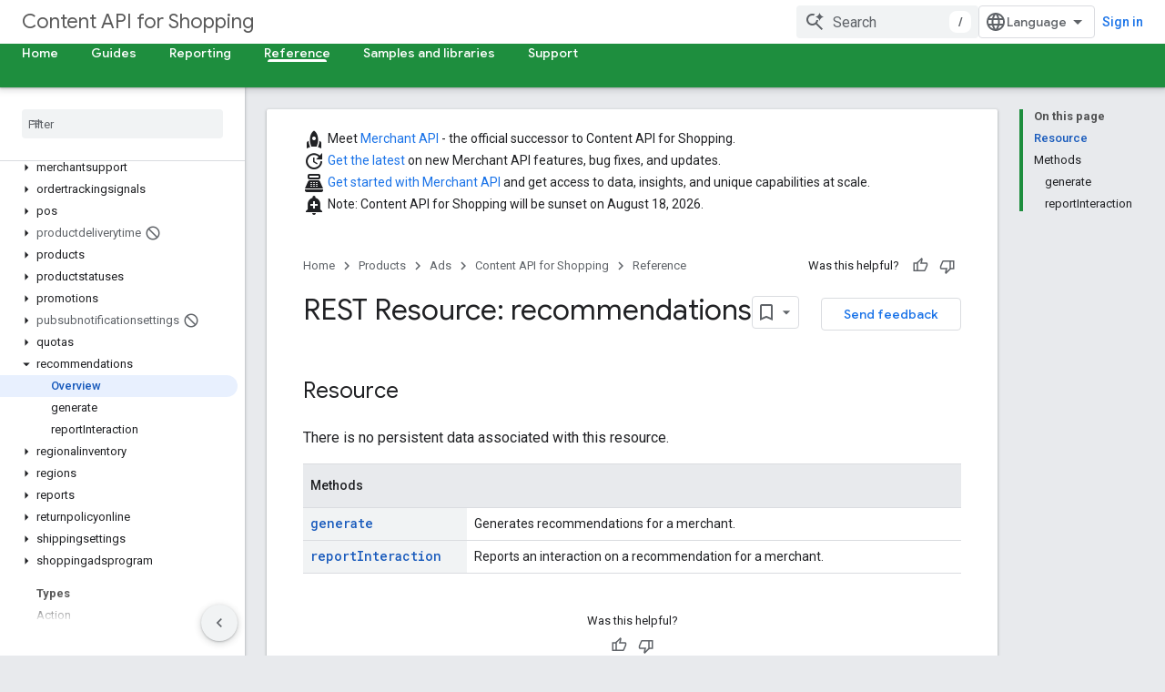

--- FILE ---
content_type: text/html; charset=utf-8
request_url: https://developers-dot-devsite-v2-prod.appspot.com/shopping-content/reference/rest/v2.1/recommendations?authuser=0
body_size: 19296
content:









<!doctype html>
<html 
      lang="en"
      dir="ltr">
  <head>
    <meta name="google-signin-client-id" content="721724668570-nbkv1cfusk7kk4eni4pjvepaus73b13t.apps.googleusercontent.com"><meta name="google-signin-scope"
          content="profile email https://www.googleapis.com/auth/developerprofiles https://www.googleapis.com/auth/developerprofiles.award https://www.googleapis.com/auth/devprofiles.full_control.firstparty"><meta property="og:site_name" content="Google for Developers">
    <meta property="og:type" content="website"><meta name="robots" content="noindex"><meta name="theme-color" content="#1e8e3e"><meta charset="utf-8">
    <meta content="IE=Edge" http-equiv="X-UA-Compatible">
    <meta name="viewport" content="width=device-width, initial-scale=1">
    

    <link rel="manifest" href="/_pwa/developers/manifest.json"
          crossorigin="use-credentials">
    <link rel="preconnect" href="//www.gstatic.com" crossorigin>
    <link rel="preconnect" href="//fonts.gstatic.com" crossorigin>
    <link rel="preconnect" href="//fonts.googleapis.com" crossorigin>
    <link rel="preconnect" href="//apis.google.com" crossorigin>
    <link rel="preconnect" href="//www.google-analytics.com" crossorigin><link rel="stylesheet" href="//fonts.googleapis.com/css?family=Google+Sans:400,500|Roboto:400,400italic,500,500italic,700,700italic|Roboto+Mono:400,500,700&display=swap">
      <link rel="stylesheet"
            href="//fonts.googleapis.com/css2?family=Material+Icons&family=Material+Symbols+Outlined&display=block"><link rel="stylesheet" href="https://www.gstatic.com/devrel-devsite/prod/v5f5028bd8220352863507a1bacc6e2ea79a725fdb2dd736f205c6da16a3d00d1/developers/css/app.css">
      <link rel="shortcut icon" href="https://www.gstatic.com/devrel-devsite/prod/v5f5028bd8220352863507a1bacc6e2ea79a725fdb2dd736f205c6da16a3d00d1/developers/images/favicon-new.png">
    <link rel="apple-touch-icon" href="https://www.gstatic.com/devrel-devsite/prod/v5f5028bd8220352863507a1bacc6e2ea79a725fdb2dd736f205c6da16a3d00d1/developers/images/touchicon-180-new.png"><link rel="canonical" href="https://developers.google.com/shopping-content/reference/rest/v2.1/recommendations">
      <link rel="dns-prefetch" href="//developers-dot-devsite-v2-prod.appspot.com"><link rel="search" type="application/opensearchdescription+xml"
            title="Google for Developers" href="https://developers-dot-devsite-v2-prod.appspot.com/s/opensearch.xml?authuser=0">
      <link rel="alternate" hreflang="en"
          href="https://developers.google.com/shopping-content/reference/rest/v2.1/recommendations" /><link rel="alternate" hreflang="x-default" href="https://developers.google.com/shopping-content/reference/rest/v2.1/recommendations" /><title>REST Resource: recommendations &nbsp;|&nbsp; Content API for Shopping &nbsp;|&nbsp; Google for Developers</title>

<meta property="og:title" content="REST Resource: recommendations &nbsp;|&nbsp; Content API for Shopping &nbsp;|&nbsp; Google for Developers"><meta property="og:url" content="https://developers.google.com/shopping-content/reference/rest/v2.1/recommendations"><meta property="og:image" content="https://www.gstatic.com/devrel-devsite/prod/v5f5028bd8220352863507a1bacc6e2ea79a725fdb2dd736f205c6da16a3d00d1/developers/images/opengraph/google-green.png">
  <meta property="og:image:width" content="1200">
  <meta property="og:image:height" content="675"><meta property="og:locale" content="en"><meta name="twitter:card" content="summary_large_image"><script type="application/ld+json">
  {
    "@context": "https://schema.org",
    "@type": "BreadcrumbList",
    "itemListElement": [{
      "@type": "ListItem",
      "position": 1,
      "name": "Content API for Shopping",
      "item": "https://developers.google.com/shopping-content/guides"
    },{
      "@type": "ListItem",
      "position": 2,
      "name": "REST Resource: recommendations",
      "item": "https://developers.google.com/shopping-content/reference/rest/v2.1/recommendations"
    }]
  }
  </script>
  
    
    
    
    
    
    
  

    
      <link rel="stylesheet" href="/extras.css"></head>
  <body class="docs color-scheme--light"
        template="page"
        theme="google-green"
        type="reference"
        itemscope itemtype="http://developers.google.com/ReferenceObject"
        
        
        layout="docs"
        
        
        
        
        
        display-toc
        pending>
  
    <devsite-progress type="indeterminate" id="app-progress"></devsite-progress>
  
  
    <a href="#main-content" class="skip-link button">
      
      Skip to main content
    </a>
    <section class="devsite-wrapper">
      <devsite-cookie-notification-bar></devsite-cookie-notification-bar><devsite-header role="banner">
  
    





















<div class="devsite-header--inner" data-nosnippet>
  <div class="devsite-top-logo-row-wrapper-wrapper">
    <div class="devsite-top-logo-row-wrapper">
      <div class="devsite-top-logo-row">
        <button type="button" id="devsite-hamburger-menu"
          class="devsite-header-icon-button button-flat material-icons gc-analytics-event"
          data-category="Site-Wide Custom Events"
          data-label="Navigation menu button"
          visually-hidden
          aria-label="Open menu">
        </button>
        
<div class="devsite-product-name-wrapper">

  
    
  



  
  
  <span class="devsite-product-name">
    <ul class="devsite-breadcrumb-list"
  >
  
  <li class="devsite-breadcrumb-item
             ">
    
    
    
      
      
        
  <a href="https://developers-dot-devsite-v2-prod.appspot.com/shopping-content/guides?authuser=0"
      
        class="devsite-breadcrumb-link gc-analytics-event"
      
        data-category="Site-Wide Custom Events"
      
        data-label="Upper Header"
      
        data-value="1"
      
        track-type="globalNav"
      
        track-name="breadcrumb"
      
        track-metadata-position="1"
      
        track-metadata-eventdetail="Content API for Shopping"
      
    >
    
          Content API for Shopping
        
  </a>
  
      
    
  </li>
  
</ul>
  </span>

</div>
        <div class="devsite-top-logo-row-middle">
          <div class="devsite-header-upper-tabs">
            
           </div>
          
<devsite-search
    enable-signin
    enable-search
    enable-suggestions
      enable-query-completion
    
    enable-search-summaries
    project-name="Content API for Shopping"
    tenant-name="Google for Developers"
    project-scope="/shopping-content/guides"
    url-scoped="https://developers-dot-devsite-v2-prod.appspot.com/s/results/shopping-content/guides?authuser=0"
    
    
    
    >
  <form class="devsite-search-form" action="https://developers-dot-devsite-v2-prod.appspot.com/s/results?authuser=0" method="GET">
    <div class="devsite-search-container">
      <button type="button"
              search-open
              class="devsite-search-button devsite-header-icon-button button-flat material-icons"
              
              aria-label="Open search"></button>
      <div class="devsite-searchbox">
        <input
          aria-activedescendant=""
          aria-autocomplete="list"
          
          aria-label="Search"
          aria-expanded="false"
          aria-haspopup="listbox"
          autocomplete="off"
          class="devsite-search-field devsite-search-query"
          name="q"
          
          placeholder="Search"
          role="combobox"
          type="text"
          value=""
          >
          <div class="devsite-search-image material-icons" aria-hidden="true">
            
              <svg class="devsite-search-ai-image" width="24" height="24" viewBox="0 0 24 24" fill="none" xmlns="http://www.w3.org/2000/svg">
                  <g clip-path="url(#clip0_6641_386)">
                    <path d="M19.6 21L13.3 14.7C12.8 15.1 12.225 15.4167 11.575 15.65C10.925 15.8833 10.2333 16 9.5 16C7.68333 16 6.14167 15.375 4.875 14.125C3.625 12.8583 3 11.3167 3 9.5C3 7.68333 3.625 6.15 4.875 4.9C6.14167 3.63333 7.68333 3 9.5 3C10.0167 3 10.5167 3.05833 11 3.175C11.4833 3.275 11.9417 3.43333 12.375 3.65L10.825 5.2C10.6083 5.13333 10.3917 5.08333 10.175 5.05C9.95833 5.01667 9.73333 5 9.5 5C8.25 5 7.18333 5.44167 6.3 6.325C5.43333 7.19167 5 8.25 5 9.5C5 10.75 5.43333 11.8167 6.3 12.7C7.18333 13.5667 8.25 14 9.5 14C10.6667 14 11.6667 13.625 12.5 12.875C13.35 12.1083 13.8417 11.15 13.975 10H15.975C15.925 10.6333 15.7833 11.2333 15.55 11.8C15.3333 12.3667 15.05 12.8667 14.7 13.3L21 19.6L19.6 21ZM17.5 12C17.5 10.4667 16.9667 9.16667 15.9 8.1C14.8333 7.03333 13.5333 6.5 12 6.5C13.5333 6.5 14.8333 5.96667 15.9 4.9C16.9667 3.83333 17.5 2.53333 17.5 0.999999C17.5 2.53333 18.0333 3.83333 19.1 4.9C20.1667 5.96667 21.4667 6.5 23 6.5C21.4667 6.5 20.1667 7.03333 19.1 8.1C18.0333 9.16667 17.5 10.4667 17.5 12Z" fill="#5F6368"/>
                  </g>
                <defs>
                <clipPath id="clip0_6641_386">
                <rect width="24" height="24" fill="white"/>
                </clipPath>
                </defs>
              </svg>
            
          </div>
          <div class="devsite-search-shortcut-icon-container" aria-hidden="true">
            <kbd class="devsite-search-shortcut-icon">/</kbd>
          </div>
      </div>
    </div>
  </form>
  <button type="button"
          search-close
          class="devsite-search-button devsite-header-icon-button button-flat material-icons"
          
          aria-label="Close search"></button>
</devsite-search>

        </div>

        

          

          

          

          
<devsite-language-selector>
  <ul role="presentation">
    
    
    <li role="presentation">
      <a role="menuitem" lang="en"
        >English</a>
    </li>
    
    <li role="presentation">
      <a role="menuitem" lang="de"
        >Deutsch</a>
    </li>
    
    <li role="presentation">
      <a role="menuitem" lang="es"
        >Español</a>
    </li>
    
    <li role="presentation">
      <a role="menuitem" lang="fr"
        >Français</a>
    </li>
    
    <li role="presentation">
      <a role="menuitem" lang="id"
        >Indonesia</a>
    </li>
    
    <li role="presentation">
      <a role="menuitem" lang="pt_br"
        >Português – Brasil</a>
    </li>
    
    <li role="presentation">
      <a role="menuitem" lang="ru"
        >Русский</a>
    </li>
    
    <li role="presentation">
      <a role="menuitem" lang="zh_cn"
        >中文 – 简体</a>
    </li>
    
    <li role="presentation">
      <a role="menuitem" lang="ja"
        >日本語</a>
    </li>
    
    <li role="presentation">
      <a role="menuitem" lang="ko"
        >한국어</a>
    </li>
    
  </ul>
</devsite-language-selector>


          

        

        
          <devsite-user 
                        
                        
                          enable-profiles
                        
                        
                          fp-auth
                        
                        id="devsite-user">
            
              
              <span class="button devsite-top-button" aria-hidden="true" visually-hidden>Sign in</span>
            
          </devsite-user>
        
        
        
      </div>
    </div>
  </div>



  <div class="devsite-collapsible-section
    ">
    <div class="devsite-header-background">
      
        
      
      
        <div class="devsite-doc-set-nav-row">
          
          
            
            
  <devsite-tabs class="lower-tabs">

    <nav class="devsite-tabs-wrapper" aria-label="Lower tabs">
      
        
          <tab  >
            
    <a href="https://developers-dot-devsite-v2-prod.appspot.com/shopping-content/guides?authuser=0"
    class="devsite-tabs-content gc-analytics-event "
      track-metadata-eventdetail="https://developers-dot-devsite-v2-prod.appspot.com/shopping-content/guides?authuser=0"
    
       track-type="nav"
       track-metadata-position="nav - home"
       track-metadata-module="primary nav"
       
       
         
           data-category="Site-Wide Custom Events"
         
           data-label="Tab: Home"
         
           track-name="home"
         
       >
    Home
  
    </a>
    
  
          </tab>
        
      
        
          <tab  >
            
    <a href="https://developers-dot-devsite-v2-prod.appspot.com/shopping-content/guides/quickstart?authuser=0"
    class="devsite-tabs-content gc-analytics-event "
      track-metadata-eventdetail="https://developers-dot-devsite-v2-prod.appspot.com/shopping-content/guides/quickstart?authuser=0"
    
       track-type="nav"
       track-metadata-position="nav - guides"
       track-metadata-module="primary nav"
       
       
         
           data-category="Site-Wide Custom Events"
         
           data-label="Tab: Guides"
         
           track-name="guides"
         
       >
    Guides
  
    </a>
    
  
          </tab>
        
      
        
          <tab  >
            
    <a href="https://developers-dot-devsite-v2-prod.appspot.com/shopping-content/guides/reports/overview?authuser=0"
    class="devsite-tabs-content gc-analytics-event "
      track-metadata-eventdetail="https://developers-dot-devsite-v2-prod.appspot.com/shopping-content/guides/reports/overview?authuser=0"
    
       track-type="nav"
       track-metadata-position="nav - reporting"
       track-metadata-module="primary nav"
       
       
         
           data-category="Site-Wide Custom Events"
         
           data-label="Tab: Reporting"
         
           track-name="reporting"
         
       >
    Reporting
  
    </a>
    
  
          </tab>
        
      
        
          <tab  class="devsite-active">
            
    <a href="https://developers-dot-devsite-v2-prod.appspot.com/shopping-content/reference/rest/v2.1?authuser=0"
    class="devsite-tabs-content gc-analytics-event "
      track-metadata-eventdetail="https://developers-dot-devsite-v2-prod.appspot.com/shopping-content/reference/rest/v2.1?authuser=0"
    
       track-type="nav"
       track-metadata-position="nav - reference"
       track-metadata-module="primary nav"
       aria-label="Reference, selected" 
       
         
           data-category="Site-Wide Custom Events"
         
           data-label="Tab: Reference"
         
           track-name="reference"
         
       >
    Reference
  
    </a>
    
  
          </tab>
        
      
        
          <tab  >
            
    <a href="https://developers-dot-devsite-v2-prod.appspot.com/shopping-content/guides/libraries?authuser=0"
    class="devsite-tabs-content gc-analytics-event "
      track-metadata-eventdetail="https://developers-dot-devsite-v2-prod.appspot.com/shopping-content/guides/libraries?authuser=0"
    
       track-type="nav"
       track-metadata-position="nav - samples and libraries"
       track-metadata-module="primary nav"
       
       
         
           data-category="Site-Wide Custom Events"
         
           data-label="Tab: Samples and libraries"
         
           track-name="samples and libraries"
         
       >
    Samples and libraries
  
    </a>
    
  
          </tab>
        
      
        
          <tab  >
            
    <a href="https://developers-dot-devsite-v2-prod.appspot.com/shopping-content/support/contact-us?authuser=0"
    class="devsite-tabs-content gc-analytics-event "
      track-metadata-eventdetail="https://developers-dot-devsite-v2-prod.appspot.com/shopping-content/support/contact-us?authuser=0"
    
       track-type="nav"
       track-metadata-position="nav - support"
       track-metadata-module="primary nav"
       
       
         
           data-category="Site-Wide Custom Events"
         
           data-label="Tab: Support"
         
           track-name="support"
         
       >
    Support
  
    </a>
    
  
          </tab>
        
      
    </nav>

  </devsite-tabs>

          
          
        </div>
      
    </div>
  </div>

</div>



  
</devsite-header>
      <devsite-book-nav scrollbars >
        
          





















<div class="devsite-book-nav-filter"
     >
  <span class="filter-list-icon material-icons" aria-hidden="true"></span>
  <input type="text"
         placeholder="Filter"
         
         aria-label="Type to filter"
         role="searchbox">
  
  <span class="filter-clear-button hidden"
        data-title="Clear filter"
        aria-label="Clear filter"
        role="button"
        tabindex="0"></span>
</div>

<nav class="devsite-book-nav devsite-nav nocontent"
     aria-label="Side menu">
  <div class="devsite-mobile-header">
    <button type="button"
            id="devsite-close-nav"
            class="devsite-header-icon-button button-flat material-icons gc-analytics-event"
            data-category="Site-Wide Custom Events"
            data-label="Close navigation"
            aria-label="Close navigation">
    </button>
    <div class="devsite-product-name-wrapper">

  
    
  


  
      <span class="devsite-product-name">
        
        
        <ul class="devsite-breadcrumb-list"
  >
  
  <li class="devsite-breadcrumb-item
             ">
    
    
    
      
      
        
  <a href="https://developers-dot-devsite-v2-prod.appspot.com/shopping-content/guides?authuser=0"
      
        class="devsite-breadcrumb-link gc-analytics-event"
      
        data-category="Site-Wide Custom Events"
      
        data-label="Upper Header"
      
        data-value="1"
      
        track-type="globalNav"
      
        track-name="breadcrumb"
      
        track-metadata-position="1"
      
        track-metadata-eventdetail="Content API for Shopping"
      
    >
    
          Content API for Shopping
        
  </a>
  
      
    
  </li>
  
</ul>
      </span>
    

</div>
  </div>

  <div class="devsite-book-nav-wrapper">
    <div class="devsite-mobile-nav-top">
      
        <ul class="devsite-nav-list">
          
            
<li class="devsite-nav-item">

  
  <a href="/shopping-content/guides"
    
       class="devsite-nav-title gc-analytics-event
              
              "
    

    
      
        data-category="Site-Wide Custom Events"
      
        data-label="Tab: Home"
      
        track-name="home"
      
    
     data-category="Site-Wide Custom Events"
     data-label="Responsive Tab: Home"
     track-type="navMenu"
     track-metadata-eventDetail="globalMenu"
     track-metadata-position="nav">
  
    <span class="devsite-nav-text" tooltip >
      Home
   </span>
    
  
  </a>
  

</li>

          
            
<li class="devsite-nav-item">

  
  <a href="/shopping-content/guides/quickstart"
    
       class="devsite-nav-title gc-analytics-event
              devsite-nav-has-children
              "
    

    
      
        data-category="Site-Wide Custom Events"
      
        data-label="Tab: Guides"
      
        track-name="guides"
      
    
     data-category="Site-Wide Custom Events"
     data-label="Responsive Tab: Guides"
     track-type="navMenu"
     track-metadata-eventDetail="globalMenu"
     track-metadata-position="nav">
  
    <span class="devsite-nav-text" tooltip >
      Guides
   </span>
    
    <span class="devsite-nav-icon material-icons" data-icon="forward"
          >
    </span>
    
  
  </a>
  

</li>

          
            
<li class="devsite-nav-item">

  
  <a href="/shopping-content/guides/reports/overview"
    
       class="devsite-nav-title gc-analytics-event
              devsite-nav-has-children
              "
    

    
      
        data-category="Site-Wide Custom Events"
      
        data-label="Tab: Reporting"
      
        track-name="reporting"
      
    
     data-category="Site-Wide Custom Events"
     data-label="Responsive Tab: Reporting"
     track-type="navMenu"
     track-metadata-eventDetail="globalMenu"
     track-metadata-position="nav">
  
    <span class="devsite-nav-text" tooltip >
      Reporting
   </span>
    
    <span class="devsite-nav-icon material-icons" data-icon="forward"
          >
    </span>
    
  
  </a>
  

</li>

          
            
<li class="devsite-nav-item">

  
  <a href="/shopping-content/reference/rest/v2.1"
    
       class="devsite-nav-title gc-analytics-event
              devsite-nav-has-children
              devsite-nav-active"
    

    
      
        data-category="Site-Wide Custom Events"
      
        data-label="Tab: Reference"
      
        track-name="reference"
      
    
     data-category="Site-Wide Custom Events"
     data-label="Responsive Tab: Reference"
     track-type="navMenu"
     track-metadata-eventDetail="globalMenu"
     track-metadata-position="nav">
  
    <span class="devsite-nav-text" tooltip >
      Reference
   </span>
    
    <span class="devsite-nav-icon material-icons" data-icon="forward"
          >
    </span>
    
  
  </a>
  

</li>

          
            
<li class="devsite-nav-item">

  
  <a href="/shopping-content/guides/libraries"
    
       class="devsite-nav-title gc-analytics-event
              
              "
    

    
      
        data-category="Site-Wide Custom Events"
      
        data-label="Tab: Samples and libraries"
      
        track-name="samples and libraries"
      
    
     data-category="Site-Wide Custom Events"
     data-label="Responsive Tab: Samples and libraries"
     track-type="navMenu"
     track-metadata-eventDetail="globalMenu"
     track-metadata-position="nav">
  
    <span class="devsite-nav-text" tooltip >
      Samples and libraries
   </span>
    
  
  </a>
  

</li>

          
            
<li class="devsite-nav-item">

  
  <a href="/shopping-content/support/contact-us"
    
       class="devsite-nav-title gc-analytics-event
              devsite-nav-has-children
              "
    

    
      
        data-category="Site-Wide Custom Events"
      
        data-label="Tab: Support"
      
        track-name="support"
      
    
     data-category="Site-Wide Custom Events"
     data-label="Responsive Tab: Support"
     track-type="navMenu"
     track-metadata-eventDetail="globalMenu"
     track-metadata-position="nav">
  
    <span class="devsite-nav-text" tooltip >
      Support
   </span>
    
    <span class="devsite-nav-icon material-icons" data-icon="forward"
          >
    </span>
    
  
  </a>
  

</li>

          
          
          
        </ul>
      
    </div>
    
      <div class="devsite-mobile-nav-bottom">
        
          
          <ul class="devsite-nav-list" menu="_book">
            <li class="devsite-nav-item
           devsite-nav-heading"><div class="devsite-nav-title devsite-nav-title-no-path">
        <span class="devsite-nav-text" tooltip>Stable version</span>
      </div></li>

  <li class="devsite-nav-item
           devsite-nav-expandable"><div class="devsite-expandable-nav">
      <a class="devsite-nav-toggle" aria-hidden="true"></a><div class="devsite-nav-title devsite-nav-title-no-path" tabindex="0" role="button">
        <span class="devsite-nav-text" tooltip>v2.1</span>
      </div><ul class="devsite-nav-section"><li class="devsite-nav-item"><a href="/shopping-content/reference/rest/v2.1"
        class="devsite-nav-title gc-analytics-event"
        data-category="Site-Wide Custom Events"
        data-label="Book nav link, pathname: /shopping-content/reference/rest/v2.1"
        track-type="bookNav"
        track-name="click"
        track-metadata-eventdetail="/shopping-content/reference/rest/v2.1"
      ><span class="devsite-nav-text" tooltip>Overview</span></a></li><li class="devsite-nav-item
           devsite-nav-heading"><div class="devsite-nav-title devsite-nav-title-no-path">
        <span class="devsite-nav-text" tooltip>REST Resources</span>
      </div></li><li class="devsite-nav-item
           devsite-nav-expandable"><div class="devsite-expandable-nav">
      <a class="devsite-nav-toggle" aria-hidden="true"></a><div class="devsite-nav-title devsite-nav-title-no-path" tabindex="0" role="button">
        <span class="devsite-nav-text" tooltip>accounts</span>
      </div><ul class="devsite-nav-section"><li class="devsite-nav-item"><a href="/shopping-content/reference/rest/v2.1/accounts"
        class="devsite-nav-title gc-analytics-event"
        data-category="Site-Wide Custom Events"
        data-label="Book nav link, pathname: /shopping-content/reference/rest/v2.1/accounts"
        track-type="bookNav"
        track-name="click"
        track-metadata-eventdetail="/shopping-content/reference/rest/v2.1/accounts"
      ><span class="devsite-nav-text" tooltip>Overview</span></a></li><li class="devsite-nav-item"><a href="/shopping-content/reference/rest/v2.1/accounts/authinfo"
        class="devsite-nav-title gc-analytics-event"
        data-category="Site-Wide Custom Events"
        data-label="Book nav link, pathname: /shopping-content/reference/rest/v2.1/accounts/authinfo"
        track-type="bookNav"
        track-name="click"
        track-metadata-eventdetail="/shopping-content/reference/rest/v2.1/accounts/authinfo"
      ><span class="devsite-nav-text" tooltip>authinfo</span></a></li><li class="devsite-nav-item"><a href="/shopping-content/reference/rest/v2.1/accounts/claimwebsite"
        class="devsite-nav-title gc-analytics-event"
        data-category="Site-Wide Custom Events"
        data-label="Book nav link, pathname: /shopping-content/reference/rest/v2.1/accounts/claimwebsite"
        track-type="bookNav"
        track-name="click"
        track-metadata-eventdetail="/shopping-content/reference/rest/v2.1/accounts/claimwebsite"
      ><span class="devsite-nav-text" tooltip>claimwebsite</span></a></li><li class="devsite-nav-item"><a href="/shopping-content/reference/rest/v2.1/accounts/custombatch"
        class="devsite-nav-title gc-analytics-event"
        data-category="Site-Wide Custom Events"
        data-label="Book nav link, pathname: /shopping-content/reference/rest/v2.1/accounts/custombatch"
        track-type="bookNav"
        track-name="click"
        track-metadata-eventdetail="/shopping-content/reference/rest/v2.1/accounts/custombatch"
      ><span class="devsite-nav-text" tooltip>custombatch</span></a></li><li class="devsite-nav-item"><a href="/shopping-content/reference/rest/v2.1/accounts/delete"
        class="devsite-nav-title gc-analytics-event"
        data-category="Site-Wide Custom Events"
        data-label="Book nav link, pathname: /shopping-content/reference/rest/v2.1/accounts/delete"
        track-type="bookNav"
        track-name="click"
        track-metadata-eventdetail="/shopping-content/reference/rest/v2.1/accounts/delete"
      ><span class="devsite-nav-text" tooltip>delete</span></a></li><li class="devsite-nav-item"><a href="/shopping-content/reference/rest/v2.1/accounts/get"
        class="devsite-nav-title gc-analytics-event"
        data-category="Site-Wide Custom Events"
        data-label="Book nav link, pathname: /shopping-content/reference/rest/v2.1/accounts/get"
        track-type="bookNav"
        track-name="click"
        track-metadata-eventdetail="/shopping-content/reference/rest/v2.1/accounts/get"
      ><span class="devsite-nav-text" tooltip>get</span></a></li><li class="devsite-nav-item"><a href="/shopping-content/reference/rest/v2.1/accounts/insert"
        class="devsite-nav-title gc-analytics-event"
        data-category="Site-Wide Custom Events"
        data-label="Book nav link, pathname: /shopping-content/reference/rest/v2.1/accounts/insert"
        track-type="bookNav"
        track-name="click"
        track-metadata-eventdetail="/shopping-content/reference/rest/v2.1/accounts/insert"
      ><span class="devsite-nav-text" tooltip>insert</span></a></li><li class="devsite-nav-item
           devsite-nav-limited"><a href="/shopping-content/reference/rest/v2.1/accounts/link"
        class="devsite-nav-title gc-analytics-event"
        data-category="Site-Wide Custom Events"
        data-label="Book nav link, pathname: /shopping-content/reference/rest/v2.1/accounts/link"
        track-type="bookNav"
        track-name="click"
        track-metadata-eventdetail="/shopping-content/reference/rest/v2.1/accounts/link"
      ><span class="devsite-nav-text" tooltip>link</span><span class="devsite-nav-icon material-icons"
        data-icon="limited"
        data-title="Limited Access"
        aria-hidden="true"></span></a></li><li class="devsite-nav-item"><a href="/shopping-content/reference/rest/v2.1/accounts/list"
        class="devsite-nav-title gc-analytics-event"
        data-category="Site-Wide Custom Events"
        data-label="Book nav link, pathname: /shopping-content/reference/rest/v2.1/accounts/list"
        track-type="bookNav"
        track-name="click"
        track-metadata-eventdetail="/shopping-content/reference/rest/v2.1/accounts/list"
      ><span class="devsite-nav-text" tooltip>list</span></a></li><li class="devsite-nav-item"><a href="/shopping-content/reference/rest/v2.1/accounts/listlinks"
        class="devsite-nav-title gc-analytics-event"
        data-category="Site-Wide Custom Events"
        data-label="Book nav link, pathname: /shopping-content/reference/rest/v2.1/accounts/listlinks"
        track-type="bookNav"
        track-name="click"
        track-metadata-eventdetail="/shopping-content/reference/rest/v2.1/accounts/listlinks"
      ><span class="devsite-nav-text" tooltip>listlinks</span></a></li><li class="devsite-nav-item"><a href="/shopping-content/reference/rest/v2.1/accounts/requestphoneverification"
        class="devsite-nav-title gc-analytics-event"
        data-category="Site-Wide Custom Events"
        data-label="Book nav link, pathname: /shopping-content/reference/rest/v2.1/accounts/requestphoneverification"
        track-type="bookNav"
        track-name="click"
        track-metadata-eventdetail="/shopping-content/reference/rest/v2.1/accounts/requestphoneverification"
      ><span class="devsite-nav-text" tooltip>requestphoneverification</span></a></li><li class="devsite-nav-item"><a href="/shopping-content/reference/rest/v2.1/accounts/update"
        class="devsite-nav-title gc-analytics-event"
        data-category="Site-Wide Custom Events"
        data-label="Book nav link, pathname: /shopping-content/reference/rest/v2.1/accounts/update"
        track-type="bookNav"
        track-name="click"
        track-metadata-eventdetail="/shopping-content/reference/rest/v2.1/accounts/update"
      ><span class="devsite-nav-text" tooltip>update</span></a></li><li class="devsite-nav-item"><a href="/shopping-content/reference/rest/v2.1/accounts/updatelabels"
        class="devsite-nav-title gc-analytics-event"
        data-category="Site-Wide Custom Events"
        data-label="Book nav link, pathname: /shopping-content/reference/rest/v2.1/accounts/updatelabels"
        track-type="bookNav"
        track-name="click"
        track-metadata-eventdetail="/shopping-content/reference/rest/v2.1/accounts/updatelabels"
      ><span class="devsite-nav-text" tooltip>updatelabels</span></a></li><li class="devsite-nav-item
           devsite-nav-deprecated"><a href="/shopping-content/reference/rest/v2.1/accounts/verifyphonenumber"
        class="devsite-nav-title gc-analytics-event"
        data-category="Site-Wide Custom Events"
        data-label="Book nav link, pathname: /shopping-content/reference/rest/v2.1/accounts/verifyphonenumber"
        track-type="bookNav"
        track-name="click"
        track-metadata-eventdetail="/shopping-content/reference/rest/v2.1/accounts/verifyphonenumber"
      ><span class="devsite-nav-text" tooltip>verifyphonenumber</span><span class="devsite-nav-icon material-icons"
        data-icon="deprecated"
        data-title="Deprecated"
        aria-hidden="true"></span></a></li></ul></div></li><li class="devsite-nav-item
           devsite-nav-expandable"><div class="devsite-expandable-nav">
      <a class="devsite-nav-toggle" aria-hidden="true"></a><div class="devsite-nav-title devsite-nav-title-no-path" tabindex="0" role="button">
        <span class="devsite-nav-text" tooltip>accounts.credentials</span>
      </div><ul class="devsite-nav-section"><li class="devsite-nav-item"><a href="/shopping-content/reference/rest/v2.1/accounts.credentials"
        class="devsite-nav-title gc-analytics-event"
        data-category="Site-Wide Custom Events"
        data-label="Book nav link, pathname: /shopping-content/reference/rest/v2.1/accounts.credentials"
        track-type="bookNav"
        track-name="click"
        track-metadata-eventdetail="/shopping-content/reference/rest/v2.1/accounts.credentials"
      ><span class="devsite-nav-text" tooltip>Overview</span></a></li><li class="devsite-nav-item"><a href="/shopping-content/reference/rest/v2.1/accounts.credentials/create"
        class="devsite-nav-title gc-analytics-event"
        data-category="Site-Wide Custom Events"
        data-label="Book nav link, pathname: /shopping-content/reference/rest/v2.1/accounts.credentials/create"
        track-type="bookNav"
        track-name="click"
        track-metadata-eventdetail="/shopping-content/reference/rest/v2.1/accounts.credentials/create"
      ><span class="devsite-nav-text" tooltip>create</span></a></li></ul></div></li><li class="devsite-nav-item
           devsite-nav-expandable"><div class="devsite-expandable-nav">
      <a class="devsite-nav-toggle" aria-hidden="true"></a><div class="devsite-nav-title devsite-nav-title-no-path" tabindex="0" role="button">
        <span class="devsite-nav-text" tooltip>accounts.labels</span>
      </div><ul class="devsite-nav-section"><li class="devsite-nav-item"><a href="/shopping-content/reference/rest/v2.1/accounts.labels"
        class="devsite-nav-title gc-analytics-event"
        data-category="Site-Wide Custom Events"
        data-label="Book nav link, pathname: /shopping-content/reference/rest/v2.1/accounts.labels"
        track-type="bookNav"
        track-name="click"
        track-metadata-eventdetail="/shopping-content/reference/rest/v2.1/accounts.labels"
      ><span class="devsite-nav-text" tooltip>Overview</span></a></li><li class="devsite-nav-item"><a href="/shopping-content/reference/rest/v2.1/accounts.labels/create"
        class="devsite-nav-title gc-analytics-event"
        data-category="Site-Wide Custom Events"
        data-label="Book nav link, pathname: /shopping-content/reference/rest/v2.1/accounts.labels/create"
        track-type="bookNav"
        track-name="click"
        track-metadata-eventdetail="/shopping-content/reference/rest/v2.1/accounts.labels/create"
      ><span class="devsite-nav-text" tooltip>create</span></a></li><li class="devsite-nav-item"><a href="/shopping-content/reference/rest/v2.1/accounts.labels/delete"
        class="devsite-nav-title gc-analytics-event"
        data-category="Site-Wide Custom Events"
        data-label="Book nav link, pathname: /shopping-content/reference/rest/v2.1/accounts.labels/delete"
        track-type="bookNav"
        track-name="click"
        track-metadata-eventdetail="/shopping-content/reference/rest/v2.1/accounts.labels/delete"
      ><span class="devsite-nav-text" tooltip>delete</span></a></li><li class="devsite-nav-item"><a href="/shopping-content/reference/rest/v2.1/accounts.labels/list"
        class="devsite-nav-title gc-analytics-event"
        data-category="Site-Wide Custom Events"
        data-label="Book nav link, pathname: /shopping-content/reference/rest/v2.1/accounts.labels/list"
        track-type="bookNav"
        track-name="click"
        track-metadata-eventdetail="/shopping-content/reference/rest/v2.1/accounts.labels/list"
      ><span class="devsite-nav-text" tooltip>list</span></a></li><li class="devsite-nav-item"><a href="/shopping-content/reference/rest/v2.1/accounts.labels/patch"
        class="devsite-nav-title gc-analytics-event"
        data-category="Site-Wide Custom Events"
        data-label="Book nav link, pathname: /shopping-content/reference/rest/v2.1/accounts.labels/patch"
        track-type="bookNav"
        track-name="click"
        track-metadata-eventdetail="/shopping-content/reference/rest/v2.1/accounts.labels/patch"
      ><span class="devsite-nav-text" tooltip>patch</span></a></li></ul></div></li><li class="devsite-nav-item
           devsite-nav-expandable"><div class="devsite-expandable-nav">
      <a class="devsite-nav-toggle" aria-hidden="true"></a><div class="devsite-nav-title devsite-nav-title-no-path" tabindex="0" role="button">
        <span class="devsite-nav-text" tooltip>accounts.returncarrier</span>
      </div><ul class="devsite-nav-section"><li class="devsite-nav-item"><a href="/shopping-content/reference/rest/v2.1/accounts.returncarrier"
        class="devsite-nav-title gc-analytics-event"
        data-category="Site-Wide Custom Events"
        data-label="Book nav link, pathname: /shopping-content/reference/rest/v2.1/accounts.returncarrier"
        track-type="bookNav"
        track-name="click"
        track-metadata-eventdetail="/shopping-content/reference/rest/v2.1/accounts.returncarrier"
      ><span class="devsite-nav-text" tooltip>Overview</span></a></li><li class="devsite-nav-item"><a href="/shopping-content/reference/rest/v2.1/accounts.returncarrier/create"
        class="devsite-nav-title gc-analytics-event"
        data-category="Site-Wide Custom Events"
        data-label="Book nav link, pathname: /shopping-content/reference/rest/v2.1/accounts.returncarrier/create"
        track-type="bookNav"
        track-name="click"
        track-metadata-eventdetail="/shopping-content/reference/rest/v2.1/accounts.returncarrier/create"
      ><span class="devsite-nav-text" tooltip>create</span></a></li><li class="devsite-nav-item"><a href="/shopping-content/reference/rest/v2.1/accounts.returncarrier/delete"
        class="devsite-nav-title gc-analytics-event"
        data-category="Site-Wide Custom Events"
        data-label="Book nav link, pathname: /shopping-content/reference/rest/v2.1/accounts.returncarrier/delete"
        track-type="bookNav"
        track-name="click"
        track-metadata-eventdetail="/shopping-content/reference/rest/v2.1/accounts.returncarrier/delete"
      ><span class="devsite-nav-text" tooltip>delete</span></a></li><li class="devsite-nav-item"><a href="/shopping-content/reference/rest/v2.1/accounts.returncarrier/list"
        class="devsite-nav-title gc-analytics-event"
        data-category="Site-Wide Custom Events"
        data-label="Book nav link, pathname: /shopping-content/reference/rest/v2.1/accounts.returncarrier/list"
        track-type="bookNav"
        track-name="click"
        track-metadata-eventdetail="/shopping-content/reference/rest/v2.1/accounts.returncarrier/list"
      ><span class="devsite-nav-text" tooltip>list</span></a></li><li class="devsite-nav-item"><a href="/shopping-content/reference/rest/v2.1/accounts.returncarrier/patch"
        class="devsite-nav-title gc-analytics-event"
        data-category="Site-Wide Custom Events"
        data-label="Book nav link, pathname: /shopping-content/reference/rest/v2.1/accounts.returncarrier/patch"
        track-type="bookNav"
        track-name="click"
        track-metadata-eventdetail="/shopping-content/reference/rest/v2.1/accounts.returncarrier/patch"
      ><span class="devsite-nav-text" tooltip>patch</span></a></li></ul></div></li><li class="devsite-nav-item
           devsite-nav-expandable"><div class="devsite-expandable-nav">
      <a class="devsite-nav-toggle" aria-hidden="true"></a><div class="devsite-nav-title devsite-nav-title-no-path" tabindex="0" role="button">
        <span class="devsite-nav-text" tooltip>accountstatuses</span>
      </div><ul class="devsite-nav-section"><li class="devsite-nav-item"><a href="/shopping-content/reference/rest/v2.1/accountstatuses"
        class="devsite-nav-title gc-analytics-event"
        data-category="Site-Wide Custom Events"
        data-label="Book nav link, pathname: /shopping-content/reference/rest/v2.1/accountstatuses"
        track-type="bookNav"
        track-name="click"
        track-metadata-eventdetail="/shopping-content/reference/rest/v2.1/accountstatuses"
      ><span class="devsite-nav-text" tooltip>Overview</span></a></li><li class="devsite-nav-item"><a href="/shopping-content/reference/rest/v2.1/accountstatuses/custombatch"
        class="devsite-nav-title gc-analytics-event"
        data-category="Site-Wide Custom Events"
        data-label="Book nav link, pathname: /shopping-content/reference/rest/v2.1/accountstatuses/custombatch"
        track-type="bookNav"
        track-name="click"
        track-metadata-eventdetail="/shopping-content/reference/rest/v2.1/accountstatuses/custombatch"
      ><span class="devsite-nav-text" tooltip>custombatch</span></a></li><li class="devsite-nav-item"><a href="/shopping-content/reference/rest/v2.1/accountstatuses/get"
        class="devsite-nav-title gc-analytics-event"
        data-category="Site-Wide Custom Events"
        data-label="Book nav link, pathname: /shopping-content/reference/rest/v2.1/accountstatuses/get"
        track-type="bookNav"
        track-name="click"
        track-metadata-eventdetail="/shopping-content/reference/rest/v2.1/accountstatuses/get"
      ><span class="devsite-nav-text" tooltip>get</span></a></li><li class="devsite-nav-item"><a href="/shopping-content/reference/rest/v2.1/accountstatuses/list"
        class="devsite-nav-title gc-analytics-event"
        data-category="Site-Wide Custom Events"
        data-label="Book nav link, pathname: /shopping-content/reference/rest/v2.1/accountstatuses/list"
        track-type="bookNav"
        track-name="click"
        track-metadata-eventdetail="/shopping-content/reference/rest/v2.1/accountstatuses/list"
      ><span class="devsite-nav-text" tooltip>list</span></a></li></ul></div></li><li class="devsite-nav-item
           devsite-nav-expandable
           devsite-nav-deprecated"><div class="devsite-expandable-nav">
      <a class="devsite-nav-toggle" aria-hidden="true"></a><div class="devsite-nav-title devsite-nav-title-no-path" tabindex="0" role="button">
        <span class="devsite-nav-text" tooltip>accounttax</span><span class="devsite-nav-icon material-icons"
        data-icon="deprecated"
        data-title="Deprecated"
        aria-hidden="true"></span>
      </div><ul class="devsite-nav-section"><li class="devsite-nav-item"><a href="/shopping-content/reference/rest/v2.1/accounttax"
        class="devsite-nav-title gc-analytics-event"
        data-category="Site-Wide Custom Events"
        data-label="Book nav link, pathname: /shopping-content/reference/rest/v2.1/accounttax"
        track-type="bookNav"
        track-name="click"
        track-metadata-eventdetail="/shopping-content/reference/rest/v2.1/accounttax"
      ><span class="devsite-nav-text" tooltip>Overview</span></a></li><li class="devsite-nav-item"><a href="/shopping-content/reference/rest/v2.1/accounttax/custombatch"
        class="devsite-nav-title gc-analytics-event"
        data-category="Site-Wide Custom Events"
        data-label="Book nav link, pathname: /shopping-content/reference/rest/v2.1/accounttax/custombatch"
        track-type="bookNav"
        track-name="click"
        track-metadata-eventdetail="/shopping-content/reference/rest/v2.1/accounttax/custombatch"
      ><span class="devsite-nav-text" tooltip>custombatch</span></a></li><li class="devsite-nav-item"><a href="/shopping-content/reference/rest/v2.1/accounttax/get"
        class="devsite-nav-title gc-analytics-event"
        data-category="Site-Wide Custom Events"
        data-label="Book nav link, pathname: /shopping-content/reference/rest/v2.1/accounttax/get"
        track-type="bookNav"
        track-name="click"
        track-metadata-eventdetail="/shopping-content/reference/rest/v2.1/accounttax/get"
      ><span class="devsite-nav-text" tooltip>get</span></a></li><li class="devsite-nav-item"><a href="/shopping-content/reference/rest/v2.1/accounttax/list"
        class="devsite-nav-title gc-analytics-event"
        data-category="Site-Wide Custom Events"
        data-label="Book nav link, pathname: /shopping-content/reference/rest/v2.1/accounttax/list"
        track-type="bookNav"
        track-name="click"
        track-metadata-eventdetail="/shopping-content/reference/rest/v2.1/accounttax/list"
      ><span class="devsite-nav-text" tooltip>list</span></a></li><li class="devsite-nav-item"><a href="/shopping-content/reference/rest/v2.1/accounttax/update"
        class="devsite-nav-title gc-analytics-event"
        data-category="Site-Wide Custom Events"
        data-label="Book nav link, pathname: /shopping-content/reference/rest/v2.1/accounttax/update"
        track-type="bookNav"
        track-name="click"
        track-metadata-eventdetail="/shopping-content/reference/rest/v2.1/accounttax/update"
      ><span class="devsite-nav-text" tooltip>update</span></a></li></ul></div></li><li class="devsite-nav-item
           devsite-nav-expandable"><div class="devsite-expandable-nav">
      <a class="devsite-nav-toggle" aria-hidden="true"></a><div class="devsite-nav-title devsite-nav-title-no-path" tabindex="0" role="button">
        <span class="devsite-nav-text" tooltip>collections</span>
      </div><ul class="devsite-nav-section"><li class="devsite-nav-item"><a href="/shopping-content/reference/rest/v2.1/collections"
        class="devsite-nav-title gc-analytics-event"
        data-category="Site-Wide Custom Events"
        data-label="Book nav link, pathname: /shopping-content/reference/rest/v2.1/collections"
        track-type="bookNav"
        track-name="click"
        track-metadata-eventdetail="/shopping-content/reference/rest/v2.1/collections"
      ><span class="devsite-nav-text" tooltip>Overview</span></a></li><li class="devsite-nav-item"><a href="/shopping-content/reference/rest/v2.1/collections/create"
        class="devsite-nav-title gc-analytics-event"
        data-category="Site-Wide Custom Events"
        data-label="Book nav link, pathname: /shopping-content/reference/rest/v2.1/collections/create"
        track-type="bookNav"
        track-name="click"
        track-metadata-eventdetail="/shopping-content/reference/rest/v2.1/collections/create"
      ><span class="devsite-nav-text" tooltip>create</span></a></li><li class="devsite-nav-item"><a href="/shopping-content/reference/rest/v2.1/collections/delete"
        class="devsite-nav-title gc-analytics-event"
        data-category="Site-Wide Custom Events"
        data-label="Book nav link, pathname: /shopping-content/reference/rest/v2.1/collections/delete"
        track-type="bookNav"
        track-name="click"
        track-metadata-eventdetail="/shopping-content/reference/rest/v2.1/collections/delete"
      ><span class="devsite-nav-text" tooltip>delete</span></a></li><li class="devsite-nav-item"><a href="/shopping-content/reference/rest/v2.1/collections/get"
        class="devsite-nav-title gc-analytics-event"
        data-category="Site-Wide Custom Events"
        data-label="Book nav link, pathname: /shopping-content/reference/rest/v2.1/collections/get"
        track-type="bookNav"
        track-name="click"
        track-metadata-eventdetail="/shopping-content/reference/rest/v2.1/collections/get"
      ><span class="devsite-nav-text" tooltip>get</span></a></li><li class="devsite-nav-item"><a href="/shopping-content/reference/rest/v2.1/collections/list"
        class="devsite-nav-title gc-analytics-event"
        data-category="Site-Wide Custom Events"
        data-label="Book nav link, pathname: /shopping-content/reference/rest/v2.1/collections/list"
        track-type="bookNav"
        track-name="click"
        track-metadata-eventdetail="/shopping-content/reference/rest/v2.1/collections/list"
      ><span class="devsite-nav-text" tooltip>list</span></a></li></ul></div></li><li class="devsite-nav-item
           devsite-nav-expandable"><div class="devsite-expandable-nav">
      <a class="devsite-nav-toggle" aria-hidden="true"></a><div class="devsite-nav-title devsite-nav-title-no-path" tabindex="0" role="button">
        <span class="devsite-nav-text" tooltip>collectionstatuses</span>
      </div><ul class="devsite-nav-section"><li class="devsite-nav-item"><a href="/shopping-content/reference/rest/v2.1/collectionstatuses"
        class="devsite-nav-title gc-analytics-event"
        data-category="Site-Wide Custom Events"
        data-label="Book nav link, pathname: /shopping-content/reference/rest/v2.1/collectionstatuses"
        track-type="bookNav"
        track-name="click"
        track-metadata-eventdetail="/shopping-content/reference/rest/v2.1/collectionstatuses"
      ><span class="devsite-nav-text" tooltip>Overview</span></a></li><li class="devsite-nav-item"><a href="/shopping-content/reference/rest/v2.1/collectionstatuses/get"
        class="devsite-nav-title gc-analytics-event"
        data-category="Site-Wide Custom Events"
        data-label="Book nav link, pathname: /shopping-content/reference/rest/v2.1/collectionstatuses/get"
        track-type="bookNav"
        track-name="click"
        track-metadata-eventdetail="/shopping-content/reference/rest/v2.1/collectionstatuses/get"
      ><span class="devsite-nav-text" tooltip>get</span></a></li><li class="devsite-nav-item"><a href="/shopping-content/reference/rest/v2.1/collectionstatuses/list"
        class="devsite-nav-title gc-analytics-event"
        data-category="Site-Wide Custom Events"
        data-label="Book nav link, pathname: /shopping-content/reference/rest/v2.1/collectionstatuses/list"
        track-type="bookNav"
        track-name="click"
        track-metadata-eventdetail="/shopping-content/reference/rest/v2.1/collectionstatuses/list"
      ><span class="devsite-nav-text" tooltip>list</span></a></li></ul></div></li><li class="devsite-nav-item
           devsite-nav-expandable"><div class="devsite-expandable-nav">
      <a class="devsite-nav-toggle" aria-hidden="true"></a><div class="devsite-nav-title devsite-nav-title-no-path" tabindex="0" role="button">
        <span class="devsite-nav-text" tooltip>conversionsources</span>
      </div><ul class="devsite-nav-section"><li class="devsite-nav-item"><a href="/shopping-content/reference/rest/v2.1/conversionsources"
        class="devsite-nav-title gc-analytics-event"
        data-category="Site-Wide Custom Events"
        data-label="Book nav link, pathname: /shopping-content/reference/rest/v2.1/conversionsources"
        track-type="bookNav"
        track-name="click"
        track-metadata-eventdetail="/shopping-content/reference/rest/v2.1/conversionsources"
      ><span class="devsite-nav-text" tooltip>Overview</span></a></li><li class="devsite-nav-item"><a href="/shopping-content/reference/rest/v2.1/conversionsources/create"
        class="devsite-nav-title gc-analytics-event"
        data-category="Site-Wide Custom Events"
        data-label="Book nav link, pathname: /shopping-content/reference/rest/v2.1/conversionsources/create"
        track-type="bookNav"
        track-name="click"
        track-metadata-eventdetail="/shopping-content/reference/rest/v2.1/conversionsources/create"
      ><span class="devsite-nav-text" tooltip>create</span></a></li><li class="devsite-nav-item"><a href="/shopping-content/reference/rest/v2.1/conversionsources/delete"
        class="devsite-nav-title gc-analytics-event"
        data-category="Site-Wide Custom Events"
        data-label="Book nav link, pathname: /shopping-content/reference/rest/v2.1/conversionsources/delete"
        track-type="bookNav"
        track-name="click"
        track-metadata-eventdetail="/shopping-content/reference/rest/v2.1/conversionsources/delete"
      ><span class="devsite-nav-text" tooltip>delete</span></a></li><li class="devsite-nav-item"><a href="/shopping-content/reference/rest/v2.1/conversionsources/get"
        class="devsite-nav-title gc-analytics-event"
        data-category="Site-Wide Custom Events"
        data-label="Book nav link, pathname: /shopping-content/reference/rest/v2.1/conversionsources/get"
        track-type="bookNav"
        track-name="click"
        track-metadata-eventdetail="/shopping-content/reference/rest/v2.1/conversionsources/get"
      ><span class="devsite-nav-text" tooltip>get</span></a></li><li class="devsite-nav-item"><a href="/shopping-content/reference/rest/v2.1/conversionsources/list"
        class="devsite-nav-title gc-analytics-event"
        data-category="Site-Wide Custom Events"
        data-label="Book nav link, pathname: /shopping-content/reference/rest/v2.1/conversionsources/list"
        track-type="bookNav"
        track-name="click"
        track-metadata-eventdetail="/shopping-content/reference/rest/v2.1/conversionsources/list"
      ><span class="devsite-nav-text" tooltip>list</span></a></li><li class="devsite-nav-item"><a href="/shopping-content/reference/rest/v2.1/conversionsources/patch"
        class="devsite-nav-title gc-analytics-event"
        data-category="Site-Wide Custom Events"
        data-label="Book nav link, pathname: /shopping-content/reference/rest/v2.1/conversionsources/patch"
        track-type="bookNav"
        track-name="click"
        track-metadata-eventdetail="/shopping-content/reference/rest/v2.1/conversionsources/patch"
      ><span class="devsite-nav-text" tooltip>patch</span></a></li><li class="devsite-nav-item"><a href="/shopping-content/reference/rest/v2.1/conversionsources/undelete"
        class="devsite-nav-title gc-analytics-event"
        data-category="Site-Wide Custom Events"
        data-label="Book nav link, pathname: /shopping-content/reference/rest/v2.1/conversionsources/undelete"
        track-type="bookNav"
        track-name="click"
        track-metadata-eventdetail="/shopping-content/reference/rest/v2.1/conversionsources/undelete"
      ><span class="devsite-nav-text" tooltip>undelete</span></a></li></ul></div></li><li class="devsite-nav-item
           devsite-nav-expandable"><div class="devsite-expandable-nav">
      <a class="devsite-nav-toggle" aria-hidden="true"></a><div class="devsite-nav-title devsite-nav-title-no-path" tabindex="0" role="button">
        <span class="devsite-nav-text" tooltip>csses</span>
      </div><ul class="devsite-nav-section"><li class="devsite-nav-item"><a href="/shopping-content/reference/rest/v2.1/csses"
        class="devsite-nav-title gc-analytics-event"
        data-category="Site-Wide Custom Events"
        data-label="Book nav link, pathname: /shopping-content/reference/rest/v2.1/csses"
        track-type="bookNav"
        track-name="click"
        track-metadata-eventdetail="/shopping-content/reference/rest/v2.1/csses"
      ><span class="devsite-nav-text" tooltip>Overview</span></a></li><li class="devsite-nav-item"><a href="/shopping-content/reference/rest/v2.1/csses/get"
        class="devsite-nav-title gc-analytics-event"
        data-category="Site-Wide Custom Events"
        data-label="Book nav link, pathname: /shopping-content/reference/rest/v2.1/csses/get"
        track-type="bookNav"
        track-name="click"
        track-metadata-eventdetail="/shopping-content/reference/rest/v2.1/csses/get"
      ><span class="devsite-nav-text" tooltip>get</span></a></li><li class="devsite-nav-item"><a href="/shopping-content/reference/rest/v2.1/csses/list"
        class="devsite-nav-title gc-analytics-event"
        data-category="Site-Wide Custom Events"
        data-label="Book nav link, pathname: /shopping-content/reference/rest/v2.1/csses/list"
        track-type="bookNav"
        track-name="click"
        track-metadata-eventdetail="/shopping-content/reference/rest/v2.1/csses/list"
      ><span class="devsite-nav-text" tooltip>list</span></a></li><li class="devsite-nav-item"><a href="/shopping-content/reference/rest/v2.1/csses/updatelabels"
        class="devsite-nav-title gc-analytics-event"
        data-category="Site-Wide Custom Events"
        data-label="Book nav link, pathname: /shopping-content/reference/rest/v2.1/csses/updatelabels"
        track-type="bookNav"
        track-name="click"
        track-metadata-eventdetail="/shopping-content/reference/rest/v2.1/csses/updatelabels"
      ><span class="devsite-nav-text" tooltip>updatelabels</span></a></li></ul></div></li><li class="devsite-nav-item
           devsite-nav-expandable"><div class="devsite-expandable-nav">
      <a class="devsite-nav-toggle" aria-hidden="true"></a><div class="devsite-nav-title devsite-nav-title-no-path" tabindex="0" role="button">
        <span class="devsite-nav-text" tooltip>datafeeds</span>
      </div><ul class="devsite-nav-section"><li class="devsite-nav-item"><a href="/shopping-content/reference/rest/v2.1/datafeeds"
        class="devsite-nav-title gc-analytics-event"
        data-category="Site-Wide Custom Events"
        data-label="Book nav link, pathname: /shopping-content/reference/rest/v2.1/datafeeds"
        track-type="bookNav"
        track-name="click"
        track-metadata-eventdetail="/shopping-content/reference/rest/v2.1/datafeeds"
      ><span class="devsite-nav-text" tooltip>Overview</span></a></li><li class="devsite-nav-item"><a href="/shopping-content/reference/rest/v2.1/datafeeds/custombatch"
        class="devsite-nav-title gc-analytics-event"
        data-category="Site-Wide Custom Events"
        data-label="Book nav link, pathname: /shopping-content/reference/rest/v2.1/datafeeds/custombatch"
        track-type="bookNav"
        track-name="click"
        track-metadata-eventdetail="/shopping-content/reference/rest/v2.1/datafeeds/custombatch"
      ><span class="devsite-nav-text" tooltip>custombatch</span></a></li><li class="devsite-nav-item"><a href="/shopping-content/reference/rest/v2.1/datafeeds/delete"
        class="devsite-nav-title gc-analytics-event"
        data-category="Site-Wide Custom Events"
        data-label="Book nav link, pathname: /shopping-content/reference/rest/v2.1/datafeeds/delete"
        track-type="bookNav"
        track-name="click"
        track-metadata-eventdetail="/shopping-content/reference/rest/v2.1/datafeeds/delete"
      ><span class="devsite-nav-text" tooltip>delete</span></a></li><li class="devsite-nav-item"><a href="/shopping-content/reference/rest/v2.1/datafeeds/fetchnow"
        class="devsite-nav-title gc-analytics-event"
        data-category="Site-Wide Custom Events"
        data-label="Book nav link, pathname: /shopping-content/reference/rest/v2.1/datafeeds/fetchnow"
        track-type="bookNav"
        track-name="click"
        track-metadata-eventdetail="/shopping-content/reference/rest/v2.1/datafeeds/fetchnow"
      ><span class="devsite-nav-text" tooltip>fetchnow</span></a></li><li class="devsite-nav-item"><a href="/shopping-content/reference/rest/v2.1/datafeeds/get"
        class="devsite-nav-title gc-analytics-event"
        data-category="Site-Wide Custom Events"
        data-label="Book nav link, pathname: /shopping-content/reference/rest/v2.1/datafeeds/get"
        track-type="bookNav"
        track-name="click"
        track-metadata-eventdetail="/shopping-content/reference/rest/v2.1/datafeeds/get"
      ><span class="devsite-nav-text" tooltip>get</span></a></li><li class="devsite-nav-item"><a href="/shopping-content/reference/rest/v2.1/datafeeds/insert"
        class="devsite-nav-title gc-analytics-event"
        data-category="Site-Wide Custom Events"
        data-label="Book nav link, pathname: /shopping-content/reference/rest/v2.1/datafeeds/insert"
        track-type="bookNav"
        track-name="click"
        track-metadata-eventdetail="/shopping-content/reference/rest/v2.1/datafeeds/insert"
      ><span class="devsite-nav-text" tooltip>insert</span></a></li><li class="devsite-nav-item"><a href="/shopping-content/reference/rest/v2.1/datafeeds/list"
        class="devsite-nav-title gc-analytics-event"
        data-category="Site-Wide Custom Events"
        data-label="Book nav link, pathname: /shopping-content/reference/rest/v2.1/datafeeds/list"
        track-type="bookNav"
        track-name="click"
        track-metadata-eventdetail="/shopping-content/reference/rest/v2.1/datafeeds/list"
      ><span class="devsite-nav-text" tooltip>list</span></a></li><li class="devsite-nav-item"><a href="/shopping-content/reference/rest/v2.1/datafeeds/update"
        class="devsite-nav-title gc-analytics-event"
        data-category="Site-Wide Custom Events"
        data-label="Book nav link, pathname: /shopping-content/reference/rest/v2.1/datafeeds/update"
        track-type="bookNav"
        track-name="click"
        track-metadata-eventdetail="/shopping-content/reference/rest/v2.1/datafeeds/update"
      ><span class="devsite-nav-text" tooltip>update</span></a></li></ul></div></li><li class="devsite-nav-item
           devsite-nav-expandable"><div class="devsite-expandable-nav">
      <a class="devsite-nav-toggle" aria-hidden="true"></a><div class="devsite-nav-title devsite-nav-title-no-path" tabindex="0" role="button">
        <span class="devsite-nav-text" tooltip>datafeedstatuses</span>
      </div><ul class="devsite-nav-section"><li class="devsite-nav-item"><a href="/shopping-content/reference/rest/v2.1/datafeedstatuses"
        class="devsite-nav-title gc-analytics-event"
        data-category="Site-Wide Custom Events"
        data-label="Book nav link, pathname: /shopping-content/reference/rest/v2.1/datafeedstatuses"
        track-type="bookNav"
        track-name="click"
        track-metadata-eventdetail="/shopping-content/reference/rest/v2.1/datafeedstatuses"
      ><span class="devsite-nav-text" tooltip>Overview</span></a></li><li class="devsite-nav-item"><a href="/shopping-content/reference/rest/v2.1/datafeedstatuses/custombatch"
        class="devsite-nav-title gc-analytics-event"
        data-category="Site-Wide Custom Events"
        data-label="Book nav link, pathname: /shopping-content/reference/rest/v2.1/datafeedstatuses/custombatch"
        track-type="bookNav"
        track-name="click"
        track-metadata-eventdetail="/shopping-content/reference/rest/v2.1/datafeedstatuses/custombatch"
      ><span class="devsite-nav-text" tooltip>custombatch</span></a></li><li class="devsite-nav-item"><a href="/shopping-content/reference/rest/v2.1/datafeedstatuses/get"
        class="devsite-nav-title gc-analytics-event"
        data-category="Site-Wide Custom Events"
        data-label="Book nav link, pathname: /shopping-content/reference/rest/v2.1/datafeedstatuses/get"
        track-type="bookNav"
        track-name="click"
        track-metadata-eventdetail="/shopping-content/reference/rest/v2.1/datafeedstatuses/get"
      ><span class="devsite-nav-text" tooltip>get</span></a></li><li class="devsite-nav-item"><a href="/shopping-content/reference/rest/v2.1/datafeedstatuses/list"
        class="devsite-nav-title gc-analytics-event"
        data-category="Site-Wide Custom Events"
        data-label="Book nav link, pathname: /shopping-content/reference/rest/v2.1/datafeedstatuses/list"
        track-type="bookNav"
        track-name="click"
        track-metadata-eventdetail="/shopping-content/reference/rest/v2.1/datafeedstatuses/list"
      ><span class="devsite-nav-text" tooltip>list</span></a></li></ul></div></li><li class="devsite-nav-item
           devsite-nav-expandable"><div class="devsite-expandable-nav">
      <a class="devsite-nav-toggle" aria-hidden="true"></a><div class="devsite-nav-title devsite-nav-title-no-path" tabindex="0" role="button">
        <span class="devsite-nav-text" tooltip>freelistingsprogram</span>
      </div><ul class="devsite-nav-section"><li class="devsite-nav-item"><a href="/shopping-content/reference/rest/v2.1/freelistingsprogram"
        class="devsite-nav-title gc-analytics-event"
        data-category="Site-Wide Custom Events"
        data-label="Book nav link, pathname: /shopping-content/reference/rest/v2.1/freelistingsprogram"
        track-type="bookNav"
        track-name="click"
        track-metadata-eventdetail="/shopping-content/reference/rest/v2.1/freelistingsprogram"
      ><span class="devsite-nav-text" tooltip>Overview</span></a></li><li class="devsite-nav-item"><a href="/shopping-content/reference/rest/v2.1/freelistingsprogram/get"
        class="devsite-nav-title gc-analytics-event"
        data-category="Site-Wide Custom Events"
        data-label="Book nav link, pathname: /shopping-content/reference/rest/v2.1/freelistingsprogram/get"
        track-type="bookNav"
        track-name="click"
        track-metadata-eventdetail="/shopping-content/reference/rest/v2.1/freelistingsprogram/get"
      ><span class="devsite-nav-text" tooltip>get</span></a></li><li class="devsite-nav-item
           devsite-nav-deprecated"><a href="/shopping-content/reference/rest/v2.1/freelistingsprogram/requestreview"
        class="devsite-nav-title gc-analytics-event"
        data-category="Site-Wide Custom Events"
        data-label="Book nav link, pathname: /shopping-content/reference/rest/v2.1/freelistingsprogram/requestreview"
        track-type="bookNav"
        track-name="click"
        track-metadata-eventdetail="/shopping-content/reference/rest/v2.1/freelistingsprogram/requestreview"
      ><span class="devsite-nav-text" tooltip>requestreview</span><span class="devsite-nav-icon material-icons"
        data-icon="deprecated"
        data-title="Deprecated"
        aria-hidden="true"></span></a></li></ul></div></li><li class="devsite-nav-item
           devsite-nav-expandable"><div class="devsite-expandable-nav">
      <a class="devsite-nav-toggle" aria-hidden="true"></a><div class="devsite-nav-title devsite-nav-title-no-path" tabindex="0" role="button">
        <span class="devsite-nav-text" tooltip>freelistingsprogram.checkoutsettings</span>
      </div><ul class="devsite-nav-section"><li class="devsite-nav-item"><a href="/shopping-content/reference/rest/v2.1/freelistingsprogram.checkoutsettings"
        class="devsite-nav-title gc-analytics-event"
        data-category="Site-Wide Custom Events"
        data-label="Book nav link, pathname: /shopping-content/reference/rest/v2.1/freelistingsprogram.checkoutsettings"
        track-type="bookNav"
        track-name="click"
        track-metadata-eventdetail="/shopping-content/reference/rest/v2.1/freelistingsprogram.checkoutsettings"
      ><span class="devsite-nav-text" tooltip>Overview</span></a></li><li class="devsite-nav-item"><a href="/shopping-content/reference/rest/v2.1/freelistingsprogram.checkoutsettings/delete"
        class="devsite-nav-title gc-analytics-event"
        data-category="Site-Wide Custom Events"
        data-label="Book nav link, pathname: /shopping-content/reference/rest/v2.1/freelistingsprogram.checkoutsettings/delete"
        track-type="bookNav"
        track-name="click"
        track-metadata-eventdetail="/shopping-content/reference/rest/v2.1/freelistingsprogram.checkoutsettings/delete"
      ><span class="devsite-nav-text" tooltip>delete</span></a></li><li class="devsite-nav-item"><a href="/shopping-content/reference/rest/v2.1/freelistingsprogram.checkoutsettings/get"
        class="devsite-nav-title gc-analytics-event"
        data-category="Site-Wide Custom Events"
        data-label="Book nav link, pathname: /shopping-content/reference/rest/v2.1/freelistingsprogram.checkoutsettings/get"
        track-type="bookNav"
        track-name="click"
        track-metadata-eventdetail="/shopping-content/reference/rest/v2.1/freelistingsprogram.checkoutsettings/get"
      ><span class="devsite-nav-text" tooltip>get</span></a></li><li class="devsite-nav-item"><a href="/shopping-content/reference/rest/v2.1/freelistingsprogram.checkoutsettings/insert"
        class="devsite-nav-title gc-analytics-event"
        data-category="Site-Wide Custom Events"
        data-label="Book nav link, pathname: /shopping-content/reference/rest/v2.1/freelistingsprogram.checkoutsettings/insert"
        track-type="bookNav"
        track-name="click"
        track-metadata-eventdetail="/shopping-content/reference/rest/v2.1/freelistingsprogram.checkoutsettings/insert"
      ><span class="devsite-nav-text" tooltip>insert</span></a></li></ul></div></li><li class="devsite-nav-item
           devsite-nav-expandable"><div class="devsite-expandable-nav">
      <a class="devsite-nav-toggle" aria-hidden="true"></a><div class="devsite-nav-title devsite-nav-title-no-path" tabindex="0" role="button">
        <span class="devsite-nav-text" tooltip>liasettings</span>
      </div><ul class="devsite-nav-section"><li class="devsite-nav-item"><a href="/shopping-content/reference/rest/v2.1/liasettings"
        class="devsite-nav-title gc-analytics-event"
        data-category="Site-Wide Custom Events"
        data-label="Book nav link, pathname: /shopping-content/reference/rest/v2.1/liasettings"
        track-type="bookNav"
        track-name="click"
        track-metadata-eventdetail="/shopping-content/reference/rest/v2.1/liasettings"
      ><span class="devsite-nav-text" tooltip>Overview</span></a></li><li class="devsite-nav-item"><a href="/shopping-content/reference/rest/v2.1/liasettings/custombatch"
        class="devsite-nav-title gc-analytics-event"
        data-category="Site-Wide Custom Events"
        data-label="Book nav link, pathname: /shopping-content/reference/rest/v2.1/liasettings/custombatch"
        track-type="bookNav"
        track-name="click"
        track-metadata-eventdetail="/shopping-content/reference/rest/v2.1/liasettings/custombatch"
      ><span class="devsite-nav-text" tooltip>custombatch</span></a></li><li class="devsite-nav-item"><a href="/shopping-content/reference/rest/v2.1/liasettings/get"
        class="devsite-nav-title gc-analytics-event"
        data-category="Site-Wide Custom Events"
        data-label="Book nav link, pathname: /shopping-content/reference/rest/v2.1/liasettings/get"
        track-type="bookNav"
        track-name="click"
        track-metadata-eventdetail="/shopping-content/reference/rest/v2.1/liasettings/get"
      ><span class="devsite-nav-text" tooltip>get</span></a></li><li class="devsite-nav-item"><a href="/shopping-content/reference/rest/v2.1/liasettings/getaccessiblegmbaccounts"
        class="devsite-nav-title gc-analytics-event"
        data-category="Site-Wide Custom Events"
        data-label="Book nav link, pathname: /shopping-content/reference/rest/v2.1/liasettings/getaccessiblegmbaccounts"
        track-type="bookNav"
        track-name="click"
        track-metadata-eventdetail="/shopping-content/reference/rest/v2.1/liasettings/getaccessiblegmbaccounts"
      ><span class="devsite-nav-text" tooltip>getaccessiblegmbaccounts</span></a></li><li class="devsite-nav-item"><a href="/shopping-content/reference/rest/v2.1/liasettings/list"
        class="devsite-nav-title gc-analytics-event"
        data-category="Site-Wide Custom Events"
        data-label="Book nav link, pathname: /shopping-content/reference/rest/v2.1/liasettings/list"
        track-type="bookNav"
        track-name="click"
        track-metadata-eventdetail="/shopping-content/reference/rest/v2.1/liasettings/list"
      ><span class="devsite-nav-text" tooltip>list</span></a></li><li class="devsite-nav-item"><a href="/shopping-content/reference/rest/v2.1/liasettings/listposdataproviders"
        class="devsite-nav-title gc-analytics-event"
        data-category="Site-Wide Custom Events"
        data-label="Book nav link, pathname: /shopping-content/reference/rest/v2.1/liasettings/listposdataproviders"
        track-type="bookNav"
        track-name="click"
        track-metadata-eventdetail="/shopping-content/reference/rest/v2.1/liasettings/listposdataproviders"
      ><span class="devsite-nav-text" tooltip>listposdataproviders</span></a></li><li class="devsite-nav-item"><a href="/shopping-content/reference/rest/v2.1/liasettings/requestgmbaccess"
        class="devsite-nav-title gc-analytics-event"
        data-category="Site-Wide Custom Events"
        data-label="Book nav link, pathname: /shopping-content/reference/rest/v2.1/liasettings/requestgmbaccess"
        track-type="bookNav"
        track-name="click"
        track-metadata-eventdetail="/shopping-content/reference/rest/v2.1/liasettings/requestgmbaccess"
      ><span class="devsite-nav-text" tooltip>requestgmbaccess</span></a></li><li class="devsite-nav-item"><a href="/shopping-content/reference/rest/v2.1/liasettings/requestinventoryverification"
        class="devsite-nav-title gc-analytics-event"
        data-category="Site-Wide Custom Events"
        data-label="Book nav link, pathname: /shopping-content/reference/rest/v2.1/liasettings/requestinventoryverification"
        track-type="bookNav"
        track-name="click"
        track-metadata-eventdetail="/shopping-content/reference/rest/v2.1/liasettings/requestinventoryverification"
      ><span class="devsite-nav-text" tooltip>requestinventoryverification</span></a></li><li class="devsite-nav-item"><a href="/shopping-content/reference/rest/v2.1/liasettings/setinventoryverificationcontact"
        class="devsite-nav-title gc-analytics-event"
        data-category="Site-Wide Custom Events"
        data-label="Book nav link, pathname: /shopping-content/reference/rest/v2.1/liasettings/setinventoryverificationcontact"
        track-type="bookNav"
        track-name="click"
        track-metadata-eventdetail="/shopping-content/reference/rest/v2.1/liasettings/setinventoryverificationcontact"
      ><span class="devsite-nav-text" tooltip>setinventoryverificationcontact</span></a></li><li class="devsite-nav-item"><a href="/shopping-content/reference/rest/v2.1/liasettings/setomnichannelexperience"
        class="devsite-nav-title gc-analytics-event"
        data-category="Site-Wide Custom Events"
        data-label="Book nav link, pathname: /shopping-content/reference/rest/v2.1/liasettings/setomnichannelexperience"
        track-type="bookNav"
        track-name="click"
        track-metadata-eventdetail="/shopping-content/reference/rest/v2.1/liasettings/setomnichannelexperience"
      ><span class="devsite-nav-text" tooltip>setomnichannelexperience</span></a></li><li class="devsite-nav-item"><a href="/shopping-content/reference/rest/v2.1/liasettings/setposdataprovider"
        class="devsite-nav-title gc-analytics-event"
        data-category="Site-Wide Custom Events"
        data-label="Book nav link, pathname: /shopping-content/reference/rest/v2.1/liasettings/setposdataprovider"
        track-type="bookNav"
        track-name="click"
        track-metadata-eventdetail="/shopping-content/reference/rest/v2.1/liasettings/setposdataprovider"
      ><span class="devsite-nav-text" tooltip>setposdataprovider</span></a></li><li class="devsite-nav-item"><a href="/shopping-content/reference/rest/v2.1/liasettings/update"
        class="devsite-nav-title gc-analytics-event"
        data-category="Site-Wide Custom Events"
        data-label="Book nav link, pathname: /shopping-content/reference/rest/v2.1/liasettings/update"
        track-type="bookNav"
        track-name="click"
        track-metadata-eventdetail="/shopping-content/reference/rest/v2.1/liasettings/update"
      ><span class="devsite-nav-text" tooltip>update</span></a></li></ul></div></li><li class="devsite-nav-item
           devsite-nav-expandable"><div class="devsite-expandable-nav">
      <a class="devsite-nav-toggle" aria-hidden="true"></a><div class="devsite-nav-title devsite-nav-title-no-path" tabindex="0" role="button">
        <span class="devsite-nav-text" tooltip>localinventory</span>
      </div><ul class="devsite-nav-section"><li class="devsite-nav-item"><a href="/shopping-content/reference/rest/v2.1/localinventory"
        class="devsite-nav-title gc-analytics-event"
        data-category="Site-Wide Custom Events"
        data-label="Book nav link, pathname: /shopping-content/reference/rest/v2.1/localinventory"
        track-type="bookNav"
        track-name="click"
        track-metadata-eventdetail="/shopping-content/reference/rest/v2.1/localinventory"
      ><span class="devsite-nav-text" tooltip>Overview</span></a></li><li class="devsite-nav-item"><a href="/shopping-content/reference/rest/v2.1/localinventory/custombatch"
        class="devsite-nav-title gc-analytics-event"
        data-category="Site-Wide Custom Events"
        data-label="Book nav link, pathname: /shopping-content/reference/rest/v2.1/localinventory/custombatch"
        track-type="bookNav"
        track-name="click"
        track-metadata-eventdetail="/shopping-content/reference/rest/v2.1/localinventory/custombatch"
      ><span class="devsite-nav-text" tooltip>custombatch</span></a></li><li class="devsite-nav-item"><a href="/shopping-content/reference/rest/v2.1/localinventory/insert"
        class="devsite-nav-title gc-analytics-event"
        data-category="Site-Wide Custom Events"
        data-label="Book nav link, pathname: /shopping-content/reference/rest/v2.1/localinventory/insert"
        track-type="bookNav"
        track-name="click"
        track-metadata-eventdetail="/shopping-content/reference/rest/v2.1/localinventory/insert"
      ><span class="devsite-nav-text" tooltip>insert</span></a></li></ul></div></li><li class="devsite-nav-item
           devsite-nav-expandable"><div class="devsite-expandable-nav">
      <a class="devsite-nav-toggle" aria-hidden="true"></a><div class="devsite-nav-title devsite-nav-title-no-path" tabindex="0" role="button">
        <span class="devsite-nav-text" tooltip>merchantsupport</span>
      </div><ul class="devsite-nav-section"><li class="devsite-nav-item"><a href="/shopping-content/reference/rest/v2.1/merchantsupport"
        class="devsite-nav-title gc-analytics-event"
        data-category="Site-Wide Custom Events"
        data-label="Book nav link, pathname: /shopping-content/reference/rest/v2.1/merchantsupport"
        track-type="bookNav"
        track-name="click"
        track-metadata-eventdetail="/shopping-content/reference/rest/v2.1/merchantsupport"
      ><span class="devsite-nav-text" tooltip>Overview</span></a></li><li class="devsite-nav-item"><a href="/shopping-content/reference/rest/v2.1/merchantsupport/renderaccountissues"
        class="devsite-nav-title gc-analytics-event"
        data-category="Site-Wide Custom Events"
        data-label="Book nav link, pathname: /shopping-content/reference/rest/v2.1/merchantsupport/renderaccountissues"
        track-type="bookNav"
        track-name="click"
        track-metadata-eventdetail="/shopping-content/reference/rest/v2.1/merchantsupport/renderaccountissues"
      ><span class="devsite-nav-text" tooltip>renderaccountissues</span></a></li><li class="devsite-nav-item"><a href="/shopping-content/reference/rest/v2.1/merchantsupport/renderproductissues"
        class="devsite-nav-title gc-analytics-event"
        data-category="Site-Wide Custom Events"
        data-label="Book nav link, pathname: /shopping-content/reference/rest/v2.1/merchantsupport/renderproductissues"
        track-type="bookNav"
        track-name="click"
        track-metadata-eventdetail="/shopping-content/reference/rest/v2.1/merchantsupport/renderproductissues"
      ><span class="devsite-nav-text" tooltip>renderproductissues</span></a></li><li class="devsite-nav-item
           devsite-nav-limited"><a href="/shopping-content/reference/rest/v2.1/merchantsupport/triggeraction"
        class="devsite-nav-title gc-analytics-event"
        data-category="Site-Wide Custom Events"
        data-label="Book nav link, pathname: /shopping-content/reference/rest/v2.1/merchantsupport/triggeraction"
        track-type="bookNav"
        track-name="click"
        track-metadata-eventdetail="/shopping-content/reference/rest/v2.1/merchantsupport/triggeraction"
      ><span class="devsite-nav-text" tooltip>triggeraction</span><span class="devsite-nav-icon material-icons"
        data-icon="limited"
        data-title="Limited Access"
        aria-hidden="true"></span></a></li></ul></div></li><li class="devsite-nav-item
           devsite-nav-expandable"><div class="devsite-expandable-nav">
      <a class="devsite-nav-toggle" aria-hidden="true"></a><div class="devsite-nav-title devsite-nav-title-no-path" tabindex="0" role="button">
        <span class="devsite-nav-text" tooltip>ordertrackingsignals</span>
      </div><ul class="devsite-nav-section"><li class="devsite-nav-item"><a href="/shopping-content/reference/rest/v2.1/ordertrackingsignals"
        class="devsite-nav-title gc-analytics-event"
        data-category="Site-Wide Custom Events"
        data-label="Book nav link, pathname: /shopping-content/reference/rest/v2.1/ordertrackingsignals"
        track-type="bookNav"
        track-name="click"
        track-metadata-eventdetail="/shopping-content/reference/rest/v2.1/ordertrackingsignals"
      ><span class="devsite-nav-text" tooltip>Overview</span></a></li><li class="devsite-nav-item"><a href="/shopping-content/reference/rest/v2.1/ordertrackingsignals/create"
        class="devsite-nav-title gc-analytics-event"
        data-category="Site-Wide Custom Events"
        data-label="Book nav link, pathname: /shopping-content/reference/rest/v2.1/ordertrackingsignals/create"
        track-type="bookNav"
        track-name="click"
        track-metadata-eventdetail="/shopping-content/reference/rest/v2.1/ordertrackingsignals/create"
      ><span class="devsite-nav-text" tooltip>create</span></a></li></ul></div></li><li class="devsite-nav-item
           devsite-nav-expandable"><div class="devsite-expandable-nav">
      <a class="devsite-nav-toggle" aria-hidden="true"></a><div class="devsite-nav-title devsite-nav-title-no-path" tabindex="0" role="button">
        <span class="devsite-nav-text" tooltip>pos</span>
      </div><ul class="devsite-nav-section"><li class="devsite-nav-item"><a href="/shopping-content/reference/rest/v2.1/pos"
        class="devsite-nav-title gc-analytics-event"
        data-category="Site-Wide Custom Events"
        data-label="Book nav link, pathname: /shopping-content/reference/rest/v2.1/pos"
        track-type="bookNav"
        track-name="click"
        track-metadata-eventdetail="/shopping-content/reference/rest/v2.1/pos"
      ><span class="devsite-nav-text" tooltip>Overview</span></a></li><li class="devsite-nav-item"><a href="/shopping-content/reference/rest/v2.1/pos/custombatch"
        class="devsite-nav-title gc-analytics-event"
        data-category="Site-Wide Custom Events"
        data-label="Book nav link, pathname: /shopping-content/reference/rest/v2.1/pos/custombatch"
        track-type="bookNav"
        track-name="click"
        track-metadata-eventdetail="/shopping-content/reference/rest/v2.1/pos/custombatch"
      ><span class="devsite-nav-text" tooltip>custombatch</span></a></li><li class="devsite-nav-item"><a href="/shopping-content/reference/rest/v2.1/pos/delete"
        class="devsite-nav-title gc-analytics-event"
        data-category="Site-Wide Custom Events"
        data-label="Book nav link, pathname: /shopping-content/reference/rest/v2.1/pos/delete"
        track-type="bookNav"
        track-name="click"
        track-metadata-eventdetail="/shopping-content/reference/rest/v2.1/pos/delete"
      ><span class="devsite-nav-text" tooltip>delete</span></a></li><li class="devsite-nav-item"><a href="/shopping-content/reference/rest/v2.1/pos/get"
        class="devsite-nav-title gc-analytics-event"
        data-category="Site-Wide Custom Events"
        data-label="Book nav link, pathname: /shopping-content/reference/rest/v2.1/pos/get"
        track-type="bookNav"
        track-name="click"
        track-metadata-eventdetail="/shopping-content/reference/rest/v2.1/pos/get"
      ><span class="devsite-nav-text" tooltip>get</span></a></li><li class="devsite-nav-item"><a href="/shopping-content/reference/rest/v2.1/pos/insert"
        class="devsite-nav-title gc-analytics-event"
        data-category="Site-Wide Custom Events"
        data-label="Book nav link, pathname: /shopping-content/reference/rest/v2.1/pos/insert"
        track-type="bookNav"
        track-name="click"
        track-metadata-eventdetail="/shopping-content/reference/rest/v2.1/pos/insert"
      ><span class="devsite-nav-text" tooltip>insert</span></a></li><li class="devsite-nav-item"><a href="/shopping-content/reference/rest/v2.1/pos/inventory"
        class="devsite-nav-title gc-analytics-event"
        data-category="Site-Wide Custom Events"
        data-label="Book nav link, pathname: /shopping-content/reference/rest/v2.1/pos/inventory"
        track-type="bookNav"
        track-name="click"
        track-metadata-eventdetail="/shopping-content/reference/rest/v2.1/pos/inventory"
      ><span class="devsite-nav-text" tooltip>inventory</span></a></li><li class="devsite-nav-item"><a href="/shopping-content/reference/rest/v2.1/pos/list"
        class="devsite-nav-title gc-analytics-event"
        data-category="Site-Wide Custom Events"
        data-label="Book nav link, pathname: /shopping-content/reference/rest/v2.1/pos/list"
        track-type="bookNav"
        track-name="click"
        track-metadata-eventdetail="/shopping-content/reference/rest/v2.1/pos/list"
      ><span class="devsite-nav-text" tooltip>list</span></a></li><li class="devsite-nav-item"><a href="/shopping-content/reference/rest/v2.1/pos/sale"
        class="devsite-nav-title gc-analytics-event"
        data-category="Site-Wide Custom Events"
        data-label="Book nav link, pathname: /shopping-content/reference/rest/v2.1/pos/sale"
        track-type="bookNav"
        track-name="click"
        track-metadata-eventdetail="/shopping-content/reference/rest/v2.1/pos/sale"
      ><span class="devsite-nav-text" tooltip>sale</span></a></li></ul></div></li><li class="devsite-nav-item
           devsite-nav-expandable
           devsite-nav-deprecated"><div class="devsite-expandable-nav">
      <a class="devsite-nav-toggle" aria-hidden="true"></a><div class="devsite-nav-title devsite-nav-title-no-path" tabindex="0" role="button">
        <span class="devsite-nav-text" tooltip>productdeliverytime</span><span class="devsite-nav-icon material-icons"
        data-icon="deprecated"
        data-title="Deprecated"
        aria-hidden="true"></span>
      </div><ul class="devsite-nav-section"><li class="devsite-nav-item"><a href="/shopping-content/reference/rest/v2.1/productdeliverytime"
        class="devsite-nav-title gc-analytics-event"
        data-category="Site-Wide Custom Events"
        data-label="Book nav link, pathname: /shopping-content/reference/rest/v2.1/productdeliverytime"
        track-type="bookNav"
        track-name="click"
        track-metadata-eventdetail="/shopping-content/reference/rest/v2.1/productdeliverytime"
      ><span class="devsite-nav-text" tooltip>Overview</span></a></li><li class="devsite-nav-item"><a href="/shopping-content/reference/rest/v2.1/productdeliverytime/create"
        class="devsite-nav-title gc-analytics-event"
        data-category="Site-Wide Custom Events"
        data-label="Book nav link, pathname: /shopping-content/reference/rest/v2.1/productdeliverytime/create"
        track-type="bookNav"
        track-name="click"
        track-metadata-eventdetail="/shopping-content/reference/rest/v2.1/productdeliverytime/create"
      ><span class="devsite-nav-text" tooltip>create</span></a></li><li class="devsite-nav-item"><a href="/shopping-content/reference/rest/v2.1/productdeliverytime/delete"
        class="devsite-nav-title gc-analytics-event"
        data-category="Site-Wide Custom Events"
        data-label="Book nav link, pathname: /shopping-content/reference/rest/v2.1/productdeliverytime/delete"
        track-type="bookNav"
        track-name="click"
        track-metadata-eventdetail="/shopping-content/reference/rest/v2.1/productdeliverytime/delete"
      ><span class="devsite-nav-text" tooltip>delete</span></a></li><li class="devsite-nav-item"><a href="/shopping-content/reference/rest/v2.1/productdeliverytime/get"
        class="devsite-nav-title gc-analytics-event"
        data-category="Site-Wide Custom Events"
        data-label="Book nav link, pathname: /shopping-content/reference/rest/v2.1/productdeliverytime/get"
        track-type="bookNav"
        track-name="click"
        track-metadata-eventdetail="/shopping-content/reference/rest/v2.1/productdeliverytime/get"
      ><span class="devsite-nav-text" tooltip>get</span></a></li></ul></div></li><li class="devsite-nav-item
           devsite-nav-expandable"><div class="devsite-expandable-nav">
      <a class="devsite-nav-toggle" aria-hidden="true"></a><div class="devsite-nav-title devsite-nav-title-no-path" tabindex="0" role="button">
        <span class="devsite-nav-text" tooltip>products</span>
      </div><ul class="devsite-nav-section"><li class="devsite-nav-item"><a href="/shopping-content/reference/rest/v2.1/products"
        class="devsite-nav-title gc-analytics-event"
        data-category="Site-Wide Custom Events"
        data-label="Book nav link, pathname: /shopping-content/reference/rest/v2.1/products"
        track-type="bookNav"
        track-name="click"
        track-metadata-eventdetail="/shopping-content/reference/rest/v2.1/products"
      ><span class="devsite-nav-text" tooltip>Overview</span></a></li><li class="devsite-nav-item"><a href="/shopping-content/reference/rest/v2.1/products/custombatch"
        class="devsite-nav-title gc-analytics-event"
        data-category="Site-Wide Custom Events"
        data-label="Book nav link, pathname: /shopping-content/reference/rest/v2.1/products/custombatch"
        track-type="bookNav"
        track-name="click"
        track-metadata-eventdetail="/shopping-content/reference/rest/v2.1/products/custombatch"
      ><span class="devsite-nav-text" tooltip>custombatch</span></a></li><li class="devsite-nav-item"><a href="/shopping-content/reference/rest/v2.1/products/delete"
        class="devsite-nav-title gc-analytics-event"
        data-category="Site-Wide Custom Events"
        data-label="Book nav link, pathname: /shopping-content/reference/rest/v2.1/products/delete"
        track-type="bookNav"
        track-name="click"
        track-metadata-eventdetail="/shopping-content/reference/rest/v2.1/products/delete"
      ><span class="devsite-nav-text" tooltip>delete</span></a></li><li class="devsite-nav-item"><a href="/shopping-content/reference/rest/v2.1/products/get"
        class="devsite-nav-title gc-analytics-event"
        data-category="Site-Wide Custom Events"
        data-label="Book nav link, pathname: /shopping-content/reference/rest/v2.1/products/get"
        track-type="bookNav"
        track-name="click"
        track-metadata-eventdetail="/shopping-content/reference/rest/v2.1/products/get"
      ><span class="devsite-nav-text" tooltip>get</span></a></li><li class="devsite-nav-item"><a href="/shopping-content/reference/rest/v2.1/products/insert"
        class="devsite-nav-title gc-analytics-event"
        data-category="Site-Wide Custom Events"
        data-label="Book nav link, pathname: /shopping-content/reference/rest/v2.1/products/insert"
        track-type="bookNav"
        track-name="click"
        track-metadata-eventdetail="/shopping-content/reference/rest/v2.1/products/insert"
      ><span class="devsite-nav-text" tooltip>insert</span></a></li><li class="devsite-nav-item"><a href="/shopping-content/reference/rest/v2.1/products/list"
        class="devsite-nav-title gc-analytics-event"
        data-category="Site-Wide Custom Events"
        data-label="Book nav link, pathname: /shopping-content/reference/rest/v2.1/products/list"
        track-type="bookNav"
        track-name="click"
        track-metadata-eventdetail="/shopping-content/reference/rest/v2.1/products/list"
      ><span class="devsite-nav-text" tooltip>list</span></a></li><li class="devsite-nav-item"><a href="/shopping-content/reference/rest/v2.1/products/update"
        class="devsite-nav-title gc-analytics-event"
        data-category="Site-Wide Custom Events"
        data-label="Book nav link, pathname: /shopping-content/reference/rest/v2.1/products/update"
        track-type="bookNav"
        track-name="click"
        track-metadata-eventdetail="/shopping-content/reference/rest/v2.1/products/update"
      ><span class="devsite-nav-text" tooltip>update</span></a></li></ul></div></li><li class="devsite-nav-item
           devsite-nav-expandable"><div class="devsite-expandable-nav">
      <a class="devsite-nav-toggle" aria-hidden="true"></a><div class="devsite-nav-title devsite-nav-title-no-path" tabindex="0" role="button">
        <span class="devsite-nav-text" tooltip>productstatuses</span>
      </div><ul class="devsite-nav-section"><li class="devsite-nav-item"><a href="/shopping-content/reference/rest/v2.1/productstatuses"
        class="devsite-nav-title gc-analytics-event"
        data-category="Site-Wide Custom Events"
        data-label="Book nav link, pathname: /shopping-content/reference/rest/v2.1/productstatuses"
        track-type="bookNav"
        track-name="click"
        track-metadata-eventdetail="/shopping-content/reference/rest/v2.1/productstatuses"
      ><span class="devsite-nav-text" tooltip>Overview</span></a></li><li class="devsite-nav-item"><a href="/shopping-content/reference/rest/v2.1/productstatuses/custombatch"
        class="devsite-nav-title gc-analytics-event"
        data-category="Site-Wide Custom Events"
        data-label="Book nav link, pathname: /shopping-content/reference/rest/v2.1/productstatuses/custombatch"
        track-type="bookNav"
        track-name="click"
        track-metadata-eventdetail="/shopping-content/reference/rest/v2.1/productstatuses/custombatch"
      ><span class="devsite-nav-text" tooltip>custombatch</span></a></li><li class="devsite-nav-item"><a href="/shopping-content/reference/rest/v2.1/productstatuses/get"
        class="devsite-nav-title gc-analytics-event"
        data-category="Site-Wide Custom Events"
        data-label="Book nav link, pathname: /shopping-content/reference/rest/v2.1/productstatuses/get"
        track-type="bookNav"
        track-name="click"
        track-metadata-eventdetail="/shopping-content/reference/rest/v2.1/productstatuses/get"
      ><span class="devsite-nav-text" tooltip>get</span></a></li><li class="devsite-nav-item"><a href="/shopping-content/reference/rest/v2.1/productstatuses/list"
        class="devsite-nav-title gc-analytics-event"
        data-category="Site-Wide Custom Events"
        data-label="Book nav link, pathname: /shopping-content/reference/rest/v2.1/productstatuses/list"
        track-type="bookNav"
        track-name="click"
        track-metadata-eventdetail="/shopping-content/reference/rest/v2.1/productstatuses/list"
      ><span class="devsite-nav-text" tooltip>list</span></a></li></ul></div></li><li class="devsite-nav-item
           devsite-nav-expandable"><div class="devsite-expandable-nav">
      <a class="devsite-nav-toggle" aria-hidden="true"></a><div class="devsite-nav-title devsite-nav-title-no-path" tabindex="0" role="button">
        <span class="devsite-nav-text" tooltip>promotions</span>
      </div><ul class="devsite-nav-section"><li class="devsite-nav-item"><a href="/shopping-content/reference/rest/v2.1/promotions"
        class="devsite-nav-title gc-analytics-event"
        data-category="Site-Wide Custom Events"
        data-label="Book nav link, pathname: /shopping-content/reference/rest/v2.1/promotions"
        track-type="bookNav"
        track-name="click"
        track-metadata-eventdetail="/shopping-content/reference/rest/v2.1/promotions"
      ><span class="devsite-nav-text" tooltip>Overview</span></a></li><li class="devsite-nav-item"><a href="/shopping-content/reference/rest/v2.1/promotions/create"
        class="devsite-nav-title gc-analytics-event"
        data-category="Site-Wide Custom Events"
        data-label="Book nav link, pathname: /shopping-content/reference/rest/v2.1/promotions/create"
        track-type="bookNav"
        track-name="click"
        track-metadata-eventdetail="/shopping-content/reference/rest/v2.1/promotions/create"
      ><span class="devsite-nav-text" tooltip>create</span></a></li><li class="devsite-nav-item"><a href="/shopping-content/reference/rest/v2.1/promotions/get"
        class="devsite-nav-title gc-analytics-event"
        data-category="Site-Wide Custom Events"
        data-label="Book nav link, pathname: /shopping-content/reference/rest/v2.1/promotions/get"
        track-type="bookNav"
        track-name="click"
        track-metadata-eventdetail="/shopping-content/reference/rest/v2.1/promotions/get"
      ><span class="devsite-nav-text" tooltip>get</span></a></li><li class="devsite-nav-item"><a href="/shopping-content/reference/rest/v2.1/promotions/list"
        class="devsite-nav-title gc-analytics-event"
        data-category="Site-Wide Custom Events"
        data-label="Book nav link, pathname: /shopping-content/reference/rest/v2.1/promotions/list"
        track-type="bookNav"
        track-name="click"
        track-metadata-eventdetail="/shopping-content/reference/rest/v2.1/promotions/list"
      ><span class="devsite-nav-text" tooltip>list</span></a></li></ul></div></li><li class="devsite-nav-item
           devsite-nav-expandable
           devsite-nav-deprecated"><div class="devsite-expandable-nav">
      <a class="devsite-nav-toggle" aria-hidden="true"></a><div class="devsite-nav-title devsite-nav-title-no-path" tabindex="0" role="button">
        <span class="devsite-nav-text" tooltip>pubsubnotificationsettings</span><span class="devsite-nav-icon material-icons"
        data-icon="deprecated"
        data-title="Deprecated"
        aria-hidden="true"></span>
      </div><ul class="devsite-nav-section"><li class="devsite-nav-item"><a href="/shopping-content/reference/rest/v2.1/pubsubnotificationsettings"
        class="devsite-nav-title gc-analytics-event"
        data-category="Site-Wide Custom Events"
        data-label="Book nav link, pathname: /shopping-content/reference/rest/v2.1/pubsubnotificationsettings"
        track-type="bookNav"
        track-name="click"
        track-metadata-eventdetail="/shopping-content/reference/rest/v2.1/pubsubnotificationsettings"
      ><span class="devsite-nav-text" tooltip>Overview</span></a></li><li class="devsite-nav-item"><a href="/shopping-content/reference/rest/v2.1/pubsubnotificationsettings/get"
        class="devsite-nav-title gc-analytics-event"
        data-category="Site-Wide Custom Events"
        data-label="Book nav link, pathname: /shopping-content/reference/rest/v2.1/pubsubnotificationsettings/get"
        track-type="bookNav"
        track-name="click"
        track-metadata-eventdetail="/shopping-content/reference/rest/v2.1/pubsubnotificationsettings/get"
      ><span class="devsite-nav-text" tooltip>get</span></a></li><li class="devsite-nav-item"><a href="/shopping-content/reference/rest/v2.1/pubsubnotificationsettings/update"
        class="devsite-nav-title gc-analytics-event"
        data-category="Site-Wide Custom Events"
        data-label="Book nav link, pathname: /shopping-content/reference/rest/v2.1/pubsubnotificationsettings/update"
        track-type="bookNav"
        track-name="click"
        track-metadata-eventdetail="/shopping-content/reference/rest/v2.1/pubsubnotificationsettings/update"
      ><span class="devsite-nav-text" tooltip>update</span></a></li></ul></div></li><li class="devsite-nav-item
           devsite-nav-expandable"><div class="devsite-expandable-nav">
      <a class="devsite-nav-toggle" aria-hidden="true"></a><div class="devsite-nav-title devsite-nav-title-no-path" tabindex="0" role="button">
        <span class="devsite-nav-text" tooltip>quotas</span>
      </div><ul class="devsite-nav-section"><li class="devsite-nav-item"><a href="/shopping-content/reference/rest/v2.1/quotas"
        class="devsite-nav-title gc-analytics-event"
        data-category="Site-Wide Custom Events"
        data-label="Book nav link, pathname: /shopping-content/reference/rest/v2.1/quotas"
        track-type="bookNav"
        track-name="click"
        track-metadata-eventdetail="/shopping-content/reference/rest/v2.1/quotas"
      ><span class="devsite-nav-text" tooltip>Overview</span></a></li><li class="devsite-nav-item"><a href="/shopping-content/reference/rest/v2.1/quotas/list"
        class="devsite-nav-title gc-analytics-event"
        data-category="Site-Wide Custom Events"
        data-label="Book nav link, pathname: /shopping-content/reference/rest/v2.1/quotas/list"
        track-type="bookNav"
        track-name="click"
        track-metadata-eventdetail="/shopping-content/reference/rest/v2.1/quotas/list"
      ><span class="devsite-nav-text" tooltip>list</span></a></li></ul></div></li><li class="devsite-nav-item
           devsite-nav-expandable"><div class="devsite-expandable-nav">
      <a class="devsite-nav-toggle" aria-hidden="true"></a><div class="devsite-nav-title devsite-nav-title-no-path" tabindex="0" role="button">
        <span class="devsite-nav-text" tooltip>recommendations</span>
      </div><ul class="devsite-nav-section"><li class="devsite-nav-item"><a href="/shopping-content/reference/rest/v2.1/recommendations"
        class="devsite-nav-title gc-analytics-event"
        data-category="Site-Wide Custom Events"
        data-label="Book nav link, pathname: /shopping-content/reference/rest/v2.1/recommendations"
        track-type="bookNav"
        track-name="click"
        track-metadata-eventdetail="/shopping-content/reference/rest/v2.1/recommendations"
      ><span class="devsite-nav-text" tooltip>Overview</span></a></li><li class="devsite-nav-item"><a href="/shopping-content/reference/rest/v2.1/recommendations/generate"
        class="devsite-nav-title gc-analytics-event"
        data-category="Site-Wide Custom Events"
        data-label="Book nav link, pathname: /shopping-content/reference/rest/v2.1/recommendations/generate"
        track-type="bookNav"
        track-name="click"
        track-metadata-eventdetail="/shopping-content/reference/rest/v2.1/recommendations/generate"
      ><span class="devsite-nav-text" tooltip>generate</span></a></li><li class="devsite-nav-item"><a href="/shopping-content/reference/rest/v2.1/recommendations/reportInteraction"
        class="devsite-nav-title gc-analytics-event"
        data-category="Site-Wide Custom Events"
        data-label="Book nav link, pathname: /shopping-content/reference/rest/v2.1/recommendations/reportInteraction"
        track-type="bookNav"
        track-name="click"
        track-metadata-eventdetail="/shopping-content/reference/rest/v2.1/recommendations/reportInteraction"
      ><span class="devsite-nav-text" tooltip>reportInteraction</span></a></li></ul></div></li><li class="devsite-nav-item
           devsite-nav-expandable"><div class="devsite-expandable-nav">
      <a class="devsite-nav-toggle" aria-hidden="true"></a><div class="devsite-nav-title devsite-nav-title-no-path" tabindex="0" role="button">
        <span class="devsite-nav-text" tooltip>regionalinventory</span>
      </div><ul class="devsite-nav-section"><li class="devsite-nav-item"><a href="/shopping-content/reference/rest/v2.1/regionalinventory"
        class="devsite-nav-title gc-analytics-event"
        data-category="Site-Wide Custom Events"
        data-label="Book nav link, pathname: /shopping-content/reference/rest/v2.1/regionalinventory"
        track-type="bookNav"
        track-name="click"
        track-metadata-eventdetail="/shopping-content/reference/rest/v2.1/regionalinventory"
      ><span class="devsite-nav-text" tooltip>Overview</span></a></li><li class="devsite-nav-item"><a href="/shopping-content/reference/rest/v2.1/regionalinventory/custombatch"
        class="devsite-nav-title gc-analytics-event"
        data-category="Site-Wide Custom Events"
        data-label="Book nav link, pathname: /shopping-content/reference/rest/v2.1/regionalinventory/custombatch"
        track-type="bookNav"
        track-name="click"
        track-metadata-eventdetail="/shopping-content/reference/rest/v2.1/regionalinventory/custombatch"
      ><span class="devsite-nav-text" tooltip>custombatch</span></a></li><li class="devsite-nav-item"><a href="/shopping-content/reference/rest/v2.1/regionalinventory/insert"
        class="devsite-nav-title gc-analytics-event"
        data-category="Site-Wide Custom Events"
        data-label="Book nav link, pathname: /shopping-content/reference/rest/v2.1/regionalinventory/insert"
        track-type="bookNav"
        track-name="click"
        track-metadata-eventdetail="/shopping-content/reference/rest/v2.1/regionalinventory/insert"
      ><span class="devsite-nav-text" tooltip>insert</span></a></li></ul></div></li><li class="devsite-nav-item
           devsite-nav-expandable"><div class="devsite-expandable-nav">
      <a class="devsite-nav-toggle" aria-hidden="true"></a><div class="devsite-nav-title devsite-nav-title-no-path" tabindex="0" role="button">
        <span class="devsite-nav-text" tooltip>regions</span>
      </div><ul class="devsite-nav-section"><li class="devsite-nav-item"><a href="/shopping-content/reference/rest/v2.1/regions"
        class="devsite-nav-title gc-analytics-event"
        data-category="Site-Wide Custom Events"
        data-label="Book nav link, pathname: /shopping-content/reference/rest/v2.1/regions"
        track-type="bookNav"
        track-name="click"
        track-metadata-eventdetail="/shopping-content/reference/rest/v2.1/regions"
      ><span class="devsite-nav-text" tooltip>Overview</span></a></li><li class="devsite-nav-item"><a href="/shopping-content/reference/rest/v2.1/regions/create"
        class="devsite-nav-title gc-analytics-event"
        data-category="Site-Wide Custom Events"
        data-label="Book nav link, pathname: /shopping-content/reference/rest/v2.1/regions/create"
        track-type="bookNav"
        track-name="click"
        track-metadata-eventdetail="/shopping-content/reference/rest/v2.1/regions/create"
      ><span class="devsite-nav-text" tooltip>create</span></a></li><li class="devsite-nav-item"><a href="/shopping-content/reference/rest/v2.1/regions/delete"
        class="devsite-nav-title gc-analytics-event"
        data-category="Site-Wide Custom Events"
        data-label="Book nav link, pathname: /shopping-content/reference/rest/v2.1/regions/delete"
        track-type="bookNav"
        track-name="click"
        track-metadata-eventdetail="/shopping-content/reference/rest/v2.1/regions/delete"
      ><span class="devsite-nav-text" tooltip>delete</span></a></li><li class="devsite-nav-item"><a href="/shopping-content/reference/rest/v2.1/regions/get"
        class="devsite-nav-title gc-analytics-event"
        data-category="Site-Wide Custom Events"
        data-label="Book nav link, pathname: /shopping-content/reference/rest/v2.1/regions/get"
        track-type="bookNav"
        track-name="click"
        track-metadata-eventdetail="/shopping-content/reference/rest/v2.1/regions/get"
      ><span class="devsite-nav-text" tooltip>get</span></a></li><li class="devsite-nav-item"><a href="/shopping-content/reference/rest/v2.1/regions/list"
        class="devsite-nav-title gc-analytics-event"
        data-category="Site-Wide Custom Events"
        data-label="Book nav link, pathname: /shopping-content/reference/rest/v2.1/regions/list"
        track-type="bookNav"
        track-name="click"
        track-metadata-eventdetail="/shopping-content/reference/rest/v2.1/regions/list"
      ><span class="devsite-nav-text" tooltip>list</span></a></li><li class="devsite-nav-item"><a href="/shopping-content/reference/rest/v2.1/regions/patch"
        class="devsite-nav-title gc-analytics-event"
        data-category="Site-Wide Custom Events"
        data-label="Book nav link, pathname: /shopping-content/reference/rest/v2.1/regions/patch"
        track-type="bookNav"
        track-name="click"
        track-metadata-eventdetail="/shopping-content/reference/rest/v2.1/regions/patch"
      ><span class="devsite-nav-text" tooltip>patch</span></a></li></ul></div></li><li class="devsite-nav-item
           devsite-nav-expandable"><div class="devsite-expandable-nav">
      <a class="devsite-nav-toggle" aria-hidden="true"></a><div class="devsite-nav-title devsite-nav-title-no-path" tabindex="0" role="button">
        <span class="devsite-nav-text" tooltip>reports</span>
      </div><ul class="devsite-nav-section"><li class="devsite-nav-item"><a href="/shopping-content/reference/rest/v2.1/reports"
        class="devsite-nav-title gc-analytics-event"
        data-category="Site-Wide Custom Events"
        data-label="Book nav link, pathname: /shopping-content/reference/rest/v2.1/reports"
        track-type="bookNav"
        track-name="click"
        track-metadata-eventdetail="/shopping-content/reference/rest/v2.1/reports"
      ><span class="devsite-nav-text" tooltip>Overview</span></a></li><li class="devsite-nav-item"><a href="/shopping-content/reference/rest/v2.1/reports/search"
        class="devsite-nav-title gc-analytics-event"
        data-category="Site-Wide Custom Events"
        data-label="Book nav link, pathname: /shopping-content/reference/rest/v2.1/reports/search"
        track-type="bookNav"
        track-name="click"
        track-metadata-eventdetail="/shopping-content/reference/rest/v2.1/reports/search"
      ><span class="devsite-nav-text" tooltip>search</span></a></li></ul></div></li><li class="devsite-nav-item
           devsite-nav-expandable"><div class="devsite-expandable-nav">
      <a class="devsite-nav-toggle" aria-hidden="true"></a><div class="devsite-nav-title devsite-nav-title-no-path" tabindex="0" role="button">
        <span class="devsite-nav-text" tooltip>returnpolicyonline</span>
      </div><ul class="devsite-nav-section"><li class="devsite-nav-item"><a href="/shopping-content/reference/rest/v2.1/returnpolicyonline"
        class="devsite-nav-title gc-analytics-event"
        data-category="Site-Wide Custom Events"
        data-label="Book nav link, pathname: /shopping-content/reference/rest/v2.1/returnpolicyonline"
        track-type="bookNav"
        track-name="click"
        track-metadata-eventdetail="/shopping-content/reference/rest/v2.1/returnpolicyonline"
      ><span class="devsite-nav-text" tooltip>Overview</span></a></li><li class="devsite-nav-item"><a href="/shopping-content/reference/rest/v2.1/returnpolicyonline/create"
        class="devsite-nav-title gc-analytics-event"
        data-category="Site-Wide Custom Events"
        data-label="Book nav link, pathname: /shopping-content/reference/rest/v2.1/returnpolicyonline/create"
        track-type="bookNav"
        track-name="click"
        track-metadata-eventdetail="/shopping-content/reference/rest/v2.1/returnpolicyonline/create"
      ><span class="devsite-nav-text" tooltip>create</span></a></li><li class="devsite-nav-item"><a href="/shopping-content/reference/rest/v2.1/returnpolicyonline/delete"
        class="devsite-nav-title gc-analytics-event"
        data-category="Site-Wide Custom Events"
        data-label="Book nav link, pathname: /shopping-content/reference/rest/v2.1/returnpolicyonline/delete"
        track-type="bookNav"
        track-name="click"
        track-metadata-eventdetail="/shopping-content/reference/rest/v2.1/returnpolicyonline/delete"
      ><span class="devsite-nav-text" tooltip>delete</span></a></li><li class="devsite-nav-item"><a href="/shopping-content/reference/rest/v2.1/returnpolicyonline/get"
        class="devsite-nav-title gc-analytics-event"
        data-category="Site-Wide Custom Events"
        data-label="Book nav link, pathname: /shopping-content/reference/rest/v2.1/returnpolicyonline/get"
        track-type="bookNav"
        track-name="click"
        track-metadata-eventdetail="/shopping-content/reference/rest/v2.1/returnpolicyonline/get"
      ><span class="devsite-nav-text" tooltip>get</span></a></li><li class="devsite-nav-item"><a href="/shopping-content/reference/rest/v2.1/returnpolicyonline/list"
        class="devsite-nav-title gc-analytics-event"
        data-category="Site-Wide Custom Events"
        data-label="Book nav link, pathname: /shopping-content/reference/rest/v2.1/returnpolicyonline/list"
        track-type="bookNav"
        track-name="click"
        track-metadata-eventdetail="/shopping-content/reference/rest/v2.1/returnpolicyonline/list"
      ><span class="devsite-nav-text" tooltip>list</span></a></li><li class="devsite-nav-item"><a href="/shopping-content/reference/rest/v2.1/returnpolicyonline/patch"
        class="devsite-nav-title gc-analytics-event"
        data-category="Site-Wide Custom Events"
        data-label="Book nav link, pathname: /shopping-content/reference/rest/v2.1/returnpolicyonline/patch"
        track-type="bookNav"
        track-name="click"
        track-metadata-eventdetail="/shopping-content/reference/rest/v2.1/returnpolicyonline/patch"
      ><span class="devsite-nav-text" tooltip>patch</span></a></li></ul></div></li><li class="devsite-nav-item
           devsite-nav-expandable"><div class="devsite-expandable-nav">
      <a class="devsite-nav-toggle" aria-hidden="true"></a><div class="devsite-nav-title devsite-nav-title-no-path" tabindex="0" role="button">
        <span class="devsite-nav-text" tooltip>shippingsettings</span>
      </div><ul class="devsite-nav-section"><li class="devsite-nav-item"><a href="/shopping-content/reference/rest/v2.1/shippingsettings"
        class="devsite-nav-title gc-analytics-event"
        data-category="Site-Wide Custom Events"
        data-label="Book nav link, pathname: /shopping-content/reference/rest/v2.1/shippingsettings"
        track-type="bookNav"
        track-name="click"
        track-metadata-eventdetail="/shopping-content/reference/rest/v2.1/shippingsettings"
      ><span class="devsite-nav-text" tooltip>Overview</span></a></li><li class="devsite-nav-item"><a href="/shopping-content/reference/rest/v2.1/shippingsettings/custombatch"
        class="devsite-nav-title gc-analytics-event"
        data-category="Site-Wide Custom Events"
        data-label="Book nav link, pathname: /shopping-content/reference/rest/v2.1/shippingsettings/custombatch"
        track-type="bookNav"
        track-name="click"
        track-metadata-eventdetail="/shopping-content/reference/rest/v2.1/shippingsettings/custombatch"
      ><span class="devsite-nav-text" tooltip>custombatch</span></a></li><li class="devsite-nav-item"><a href="/shopping-content/reference/rest/v2.1/shippingsettings/get"
        class="devsite-nav-title gc-analytics-event"
        data-category="Site-Wide Custom Events"
        data-label="Book nav link, pathname: /shopping-content/reference/rest/v2.1/shippingsettings/get"
        track-type="bookNav"
        track-name="click"
        track-metadata-eventdetail="/shopping-content/reference/rest/v2.1/shippingsettings/get"
      ><span class="devsite-nav-text" tooltip>get</span></a></li><li class="devsite-nav-item"><a href="/shopping-content/reference/rest/v2.1/shippingsettings/getsupportedcarriers"
        class="devsite-nav-title gc-analytics-event"
        data-category="Site-Wide Custom Events"
        data-label="Book nav link, pathname: /shopping-content/reference/rest/v2.1/shippingsettings/getsupportedcarriers"
        track-type="bookNav"
        track-name="click"
        track-metadata-eventdetail="/shopping-content/reference/rest/v2.1/shippingsettings/getsupportedcarriers"
      ><span class="devsite-nav-text" tooltip>getsupportedcarriers</span></a></li><li class="devsite-nav-item"><a href="/shopping-content/reference/rest/v2.1/shippingsettings/getsupportedholidays"
        class="devsite-nav-title gc-analytics-event"
        data-category="Site-Wide Custom Events"
        data-label="Book nav link, pathname: /shopping-content/reference/rest/v2.1/shippingsettings/getsupportedholidays"
        track-type="bookNav"
        track-name="click"
        track-metadata-eventdetail="/shopping-content/reference/rest/v2.1/shippingsettings/getsupportedholidays"
      ><span class="devsite-nav-text" tooltip>getsupportedholidays</span></a></li><li class="devsite-nav-item"><a href="/shopping-content/reference/rest/v2.1/shippingsettings/getsupportedpickupservices"
        class="devsite-nav-title gc-analytics-event"
        data-category="Site-Wide Custom Events"
        data-label="Book nav link, pathname: /shopping-content/reference/rest/v2.1/shippingsettings/getsupportedpickupservices"
        track-type="bookNav"
        track-name="click"
        track-metadata-eventdetail="/shopping-content/reference/rest/v2.1/shippingsettings/getsupportedpickupservices"
      ><span class="devsite-nav-text" tooltip>getsupportedpickupservices</span></a></li><li class="devsite-nav-item"><a href="/shopping-content/reference/rest/v2.1/shippingsettings/list"
        class="devsite-nav-title gc-analytics-event"
        data-category="Site-Wide Custom Events"
        data-label="Book nav link, pathname: /shopping-content/reference/rest/v2.1/shippingsettings/list"
        track-type="bookNav"
        track-name="click"
        track-metadata-eventdetail="/shopping-content/reference/rest/v2.1/shippingsettings/list"
      ><span class="devsite-nav-text" tooltip>list</span></a></li><li class="devsite-nav-item"><a href="/shopping-content/reference/rest/v2.1/shippingsettings/update"
        class="devsite-nav-title gc-analytics-event"
        data-category="Site-Wide Custom Events"
        data-label="Book nav link, pathname: /shopping-content/reference/rest/v2.1/shippingsettings/update"
        track-type="bookNav"
        track-name="click"
        track-metadata-eventdetail="/shopping-content/reference/rest/v2.1/shippingsettings/update"
      ><span class="devsite-nav-text" tooltip>update</span></a></li></ul></div></li><li class="devsite-nav-item
           devsite-nav-expandable"><div class="devsite-expandable-nav">
      <a class="devsite-nav-toggle" aria-hidden="true"></a><div class="devsite-nav-title devsite-nav-title-no-path" tabindex="0" role="button">
        <span class="devsite-nav-text" tooltip>shoppingadsprogram</span>
      </div><ul class="devsite-nav-section"><li class="devsite-nav-item"><a href="/shopping-content/reference/rest/v2.1/shoppingadsprogram"
        class="devsite-nav-title gc-analytics-event"
        data-category="Site-Wide Custom Events"
        data-label="Book nav link, pathname: /shopping-content/reference/rest/v2.1/shoppingadsprogram"
        track-type="bookNav"
        track-name="click"
        track-metadata-eventdetail="/shopping-content/reference/rest/v2.1/shoppingadsprogram"
      ><span class="devsite-nav-text" tooltip>Overview</span></a></li><li class="devsite-nav-item"><a href="/shopping-content/reference/rest/v2.1/shoppingadsprogram/get"
        class="devsite-nav-title gc-analytics-event"
        data-category="Site-Wide Custom Events"
        data-label="Book nav link, pathname: /shopping-content/reference/rest/v2.1/shoppingadsprogram/get"
        track-type="bookNav"
        track-name="click"
        track-metadata-eventdetail="/shopping-content/reference/rest/v2.1/shoppingadsprogram/get"
      ><span class="devsite-nav-text" tooltip>get</span></a></li><li class="devsite-nav-item
           devsite-nav-deprecated"><a href="/shopping-content/reference/rest/v2.1/shoppingadsprogram/requestreview"
        class="devsite-nav-title gc-analytics-event"
        data-category="Site-Wide Custom Events"
        data-label="Book nav link, pathname: /shopping-content/reference/rest/v2.1/shoppingadsprogram/requestreview"
        track-type="bookNav"
        track-name="click"
        track-metadata-eventdetail="/shopping-content/reference/rest/v2.1/shoppingadsprogram/requestreview"
      ><span class="devsite-nav-text" tooltip>requestreview</span><span class="devsite-nav-icon material-icons"
        data-icon="deprecated"
        data-title="Deprecated"
        aria-hidden="true"></span></a></li></ul></div></li><li class="devsite-nav-item
           devsite-nav-heading"><div class="devsite-nav-title devsite-nav-title-no-path">
        <span class="devsite-nav-text" tooltip>Types</span>
      </div></li><li class="devsite-nav-item"><a href="/shopping-content/reference/rest/v2.1/Action"
        class="devsite-nav-title gc-analytics-event"
        data-category="Site-Wide Custom Events"
        data-label="Book nav link, pathname: /shopping-content/reference/rest/v2.1/Action"
        track-type="bookNav"
        track-name="click"
        track-metadata-eventdetail="/shopping-content/reference/rest/v2.1/Action"
      ><span class="devsite-nav-text" tooltip>Action</span></a></li><li class="devsite-nav-item"><a href="/shopping-content/reference/rest/v2.1/AlternateDisputeResolution"
        class="devsite-nav-title gc-analytics-event"
        data-category="Site-Wide Custom Events"
        data-label="Book nav link, pathname: /shopping-content/reference/rest/v2.1/AlternateDisputeResolution"
        track-type="bookNav"
        track-name="click"
        track-metadata-eventdetail="/shopping-content/reference/rest/v2.1/AlternateDisputeResolution"
      ><span class="devsite-nav-text" tooltip>AlternateDisputeResolution</span></a></li><li class="devsite-nav-item"><a href="/shopping-content/reference/rest/v2.1/Breakdown"
        class="devsite-nav-title gc-analytics-event"
        data-category="Site-Wide Custom Events"
        data-label="Book nav link, pathname: /shopping-content/reference/rest/v2.1/Breakdown"
        track-type="bookNav"
        track-name="click"
        track-metadata-eventdetail="/shopping-content/reference/rest/v2.1/Breakdown"
      ><span class="devsite-nav-text" tooltip>Breakdown</span></a></li><li class="devsite-nav-item"><a href="/shopping-content/reference/rest/v2.1/CheckoutSettings"
        class="devsite-nav-title gc-analytics-event"
        data-category="Site-Wide Custom Events"
        data-label="Book nav link, pathname: /shopping-content/reference/rest/v2.1/CheckoutSettings"
        track-type="bookNav"
        track-name="click"
        track-metadata-eventdetail="/shopping-content/reference/rest/v2.1/CheckoutSettings"
      ><span class="devsite-nav-text" tooltip>CheckoutSettings</span></a></li><li class="devsite-nav-item"><a href="/shopping-content/reference/rest/v2.1/ContentOption"
        class="devsite-nav-title gc-analytics-event"
        data-category="Site-Wide Custom Events"
        data-label="Book nav link, pathname: /shopping-content/reference/rest/v2.1/ContentOption"
        track-type="bookNav"
        track-name="click"
        track-metadata-eventdetail="/shopping-content/reference/rest/v2.1/ContentOption"
      ><span class="devsite-nav-text" tooltip>ContentOption</span></a></li><li class="devsite-nav-item"><a href="/shopping-content/reference/rest/v2.1/CustomAttribute"
        class="devsite-nav-title gc-analytics-event"
        data-category="Site-Wide Custom Events"
        data-label="Book nav link, pathname: /shopping-content/reference/rest/v2.1/CustomAttribute"
        track-type="bookNav"
        track-name="click"
        track-metadata-eventdetail="/shopping-content/reference/rest/v2.1/CustomAttribute"
      ><span class="devsite-nav-text" tooltip>CustomAttribute</span></a></li><li class="devsite-nav-item"><a href="/shopping-content/reference/rest/v2.1/Errors"
        class="devsite-nav-title gc-analytics-event"
        data-category="Site-Wide Custom Events"
        data-label="Book nav link, pathname: /shopping-content/reference/rest/v2.1/Errors"
        track-type="bookNav"
        track-name="click"
        track-metadata-eventdetail="/shopping-content/reference/rest/v2.1/Errors"
      ><span class="devsite-nav-text" tooltip>Errors</span></a></li><li class="devsite-nav-item"><a href="/shopping-content/reference/rest/v2.1/GmbAccountsGmbAccount"
        class="devsite-nav-title gc-analytics-event"
        data-category="Site-Wide Custom Events"
        data-label="Book nav link, pathname: /shopping-content/reference/rest/v2.1/GmbAccountsGmbAccount"
        track-type="bookNav"
        track-name="click"
        track-metadata-eventdetail="/shopping-content/reference/rest/v2.1/GmbAccountsGmbAccount"
      ><span class="devsite-nav-text" tooltip>GmbAccountsGmbAccount</span></a></li><li class="devsite-nav-item"><a href="/shopping-content/reference/rest/v2.1/PhoneVerificationMethod"
        class="devsite-nav-title gc-analytics-event"
        data-category="Site-Wide Custom Events"
        data-label="Book nav link, pathname: /shopping-content/reference/rest/v2.1/PhoneVerificationMethod"
        track-type="bookNav"
        track-name="click"
        track-metadata-eventdetail="/shopping-content/reference/rest/v2.1/PhoneVerificationMethod"
      ><span class="devsite-nav-text" tooltip>PhoneVerificationMethod</span></a></li><li class="devsite-nav-item"><a href="/shopping-content/reference/rest/v2.1/PosDataProviders"
        class="devsite-nav-title gc-analytics-event"
        data-category="Site-Wide Custom Events"
        data-label="Book nav link, pathname: /shopping-content/reference/rest/v2.1/PosDataProviders"
        track-type="bookNav"
        track-name="click"
        track-metadata-eventdetail="/shopping-content/reference/rest/v2.1/PosDataProviders"
      ><span class="devsite-nav-text" tooltip>PosDataProviders</span></a></li><li class="devsite-nav-item"><a href="/shopping-content/reference/rest/v2.1/Price"
        class="devsite-nav-title gc-analytics-event"
        data-category="Site-Wide Custom Events"
        data-label="Book nav link, pathname: /shopping-content/reference/rest/v2.1/Price"
        track-type="bookNav"
        track-name="click"
        track-metadata-eventdetail="/shopping-content/reference/rest/v2.1/Price"
      ><span class="devsite-nav-text" tooltip>Price</span></a></li><li class="devsite-nav-item"><a href="/shopping-content/reference/rest/v2.1/PriceAmount"
        class="devsite-nav-title gc-analytics-event"
        data-category="Site-Wide Custom Events"
        data-label="Book nav link, pathname: /shopping-content/reference/rest/v2.1/PriceAmount"
        track-type="bookNav"
        track-name="click"
        track-metadata-eventdetail="/shopping-content/reference/rest/v2.1/PriceAmount"
      ><span class="devsite-nav-text" tooltip>PriceAmount</span></a></li><li class="devsite-nav-item"><a href="/shopping-content/reference/rest/v2.1/ReviewEligibility"
        class="devsite-nav-title gc-analytics-event"
        data-category="Site-Wide Custom Events"
        data-label="Book nav link, pathname: /shopping-content/reference/rest/v2.1/ReviewEligibility"
        track-type="bookNav"
        track-name="click"
        track-metadata-eventdetail="/shopping-content/reference/rest/v2.1/ReviewEligibility"
      ><span class="devsite-nav-text" tooltip>ReviewEligibility</span></a></li><li class="devsite-nav-item"><a href="/shopping-content/reference/rest/v2.1/ReviewIneligibilityReason"
        class="devsite-nav-title gc-analytics-event"
        data-category="Site-Wide Custom Events"
        data-label="Book nav link, pathname: /shopping-content/reference/rest/v2.1/ReviewIneligibilityReason"
        track-type="bookNav"
        track-name="click"
        track-metadata-eventdetail="/shopping-content/reference/rest/v2.1/ReviewIneligibilityReason"
      ><span class="devsite-nav-text" tooltip>ReviewIneligibilityReason</span></a></li><li class="devsite-nav-item"><a href="/shopping-content/reference/rest/v2.1/Severity"
        class="devsite-nav-title gc-analytics-event"
        data-category="Site-Wide Custom Events"
        data-label="Book nav link, pathname: /shopping-content/reference/rest/v2.1/Severity"
        track-type="bookNav"
        track-name="click"
        track-metadata-eventdetail="/shopping-content/reference/rest/v2.1/Severity"
      ><span class="devsite-nav-text" tooltip>Severity</span></a></li><li class="devsite-nav-item"><a href="/shopping-content/reference/rest/v2.1/State"
        class="devsite-nav-title gc-analytics-event"
        data-category="Site-Wide Custom Events"
        data-label="Book nav link, pathname: /shopping-content/reference/rest/v2.1/State"
        track-type="bookNav"
        track-name="click"
        track-metadata-eventdetail="/shopping-content/reference/rest/v2.1/State"
      ><span class="devsite-nav-text" tooltip>State</span></a></li><li class="devsite-nav-item"><a href="/shopping-content/reference/rest/v2.1/UrlSettings"
        class="devsite-nav-title gc-analytics-event"
        data-category="Site-Wide Custom Events"
        data-label="Book nav link, pathname: /shopping-content/reference/rest/v2.1/UrlSettings"
        track-type="bookNav"
        track-name="click"
        track-metadata-eventdetail="/shopping-content/reference/rest/v2.1/UrlSettings"
      ><span class="devsite-nav-text" tooltip>UrlSettings</span></a></li><li class="devsite-nav-item"><a href="/shopping-content/reference/rest/v2.1/UserInputActionRenderingOption"
        class="devsite-nav-title gc-analytics-event"
        data-category="Site-Wide Custom Events"
        data-label="Book nav link, pathname: /shopping-content/reference/rest/v2.1/UserInputActionRenderingOption"
        track-type="bookNav"
        track-name="click"
        track-metadata-eventdetail="/shopping-content/reference/rest/v2.1/UserInputActionRenderingOption"
      ><span class="devsite-nav-text" tooltip>UserInputActionRenderingOption</span></a></li></ul></div></li>

  <li class="devsite-nav-item"><a href="/shopping-content/guides/rel-notes"
        class="devsite-nav-title gc-analytics-event"
        data-category="Site-Wide Custom Events"
        data-label="Book nav link, pathname: /shopping-content/guides/rel-notes"
        track-type="bookNav"
        track-name="click"
        track-metadata-eventdetail="/shopping-content/guides/rel-notes"
      ><span class="devsite-nav-text" tooltip>Release notes</span></a></li>
          </ul>
        
        
        
          
    
  
    
  
    
  
    
  
    
  
    
  
        
      </div>
    
  </div>
</nav>
        
      </devsite-book-nav>
      <section id="gc-wrapper">
        <main role="main" id="main-content" class="devsite-main-content"
            
              has-book-nav
              has-sidebar
            >
          <div class="devsite-sidebar">
            <div class="devsite-sidebar-content">
                
                <devsite-toc class="devsite-nav"
                            role="navigation"
                            aria-label="On this page"
                            depth="2"
                            scrollbars
                  ></devsite-toc>
                <devsite-recommendations-sidebar class="nocontent devsite-nav">
                </devsite-recommendations-sidebar>
            </div>
          </div>
          <devsite-content>
            
              












<article class="devsite-article">
  
  
  
    <div class="devsite-banner devsite-banner-announcement nocontent"
      
        
      >
      <div class="devsite-banner-message">
        <div class="devsite-banner-message-text">
          <div class="announcement-item">
  <span class="material-icons" aria-hidden="true" translate="no">rocket</span>
  Meet
  <a href="https://developers.google.com/merchant/api?authuser=0">Merchant API</a>
  - the official successor to Content API for Shopping.
</div> <div class="announcement-item">
  <span class="material-icons" aria-hidden="true" translate="no">update</span>
  <a href="https://developers.google.com/merchant/api/latest-updates?authuser=0">Get the latest</a>
  on new Merchant API features, bug fixes, and updates.
</div> <div class="announcement-item">
  <span class="material-icons" aria-hidden="true" translate="no">point_of_sale</span>
  <a href="https://developers.google.com/merchant/api/guides/quickstart?authuser=0">
  Get started with Merchant API</a> and get access to data, insights, and unique capabilities at scale.
</div> <div class="announcement-item">
  <span class="material-icons" aria-hidden="true" translate="no">add_alert</span>
  Note: Content API for Shopping will be sunset on August 18, 2026.
</div>
        </div>
      </div>
    </div>
  
  
  

  <div class="devsite-article-meta nocontent" role="navigation">
    
    
    <ul class="devsite-breadcrumb-list"
  
    aria-label="Breadcrumb">
  
  <li class="devsite-breadcrumb-item
             ">
    
    
    
      
        
  <a href="https://developers-dot-devsite-v2-prod.appspot.com/?authuser=0"
      
        class="devsite-breadcrumb-link gc-analytics-event"
      
        data-category="Site-Wide Custom Events"
      
        data-label="Breadcrumbs"
      
        data-value="1"
      
        track-type="globalNav"
      
        track-name="breadcrumb"
      
        track-metadata-position="1"
      
        track-metadata-eventdetail=""
      
    >
    
          Home
        
  </a>
  
      
    
  </li>
  
  <li class="devsite-breadcrumb-item
             ">
    
      
      <div class="devsite-breadcrumb-guillemet material-icons" aria-hidden="true"></div>
    
    
    
      
        
  <a href="https://developers-dot-devsite-v2-prod.appspot.com/products?authuser=0"
      
        class="devsite-breadcrumb-link gc-analytics-event"
      
        data-category="Site-Wide Custom Events"
      
        data-label="Breadcrumbs"
      
        data-value="2"
      
        track-type="globalNav"
      
        track-name="breadcrumb"
      
        track-metadata-position="2"
      
        track-metadata-eventdetail=""
      
    >
    
          Products
        
  </a>
  
      
    
  </li>
  
  <li class="devsite-breadcrumb-item
             ">
    
      
      <div class="devsite-breadcrumb-guillemet material-icons" aria-hidden="true"></div>
    
    
    
      
        
  <a href="https://developers-dot-devsite-v2-prod.appspot.com/ads?authuser=0"
      
        class="devsite-breadcrumb-link gc-analytics-event"
      
        data-category="Site-Wide Custom Events"
      
        data-label="Breadcrumbs"
      
        data-value="3"
      
        track-type="globalNav"
      
        track-name="breadcrumb"
      
        track-metadata-position="3"
      
        track-metadata-eventdetail="Google Advertising Platforms"
      
    >
    
          Ads
        
  </a>
  
      
    
  </li>
  
  <li class="devsite-breadcrumb-item
             ">
    
      
      <div class="devsite-breadcrumb-guillemet material-icons" aria-hidden="true"></div>
    
    
    
      
        
  <a href="https://developers-dot-devsite-v2-prod.appspot.com/shopping-content/guides?authuser=0"
      
        class="devsite-breadcrumb-link gc-analytics-event"
      
        data-category="Site-Wide Custom Events"
      
        data-label="Breadcrumbs"
      
        data-value="4"
      
        track-type="globalNav"
      
        track-name="breadcrumb"
      
        track-metadata-position="4"
      
        track-metadata-eventdetail="Content API for Shopping"
      
    >
    
          Content API for Shopping
        
  </a>
  
      
    
  </li>
  
  <li class="devsite-breadcrumb-item
             ">
    
      
      <div class="devsite-breadcrumb-guillemet material-icons" aria-hidden="true"></div>
    
    
    
      
        
  <a href="https://developers-dot-devsite-v2-prod.appspot.com/shopping-content/reference/rest/v2.1?authuser=0"
      
        class="devsite-breadcrumb-link gc-analytics-event"
      
        data-category="Site-Wide Custom Events"
      
        data-label="Breadcrumbs"
      
        data-value="5"
      
        track-type="globalNav"
      
        track-name="breadcrumb"
      
        track-metadata-position="5"
      
        track-metadata-eventdetail=""
      
    >
    
          Reference
        
  </a>
  
      
    
  </li>
  
</ul>
    
      
    <devsite-thumb-rating position="header">
    </devsite-thumb-rating>
  
    
  </div>
  
    <devsite-feedback
  position="header"
  project-name="Content API for Shopping"
  product-id="5371905"
  bucket="Customer Issues"
  context=""
  version="t-devsite-webserver-20260120-r00-rc00.474885669629116411"
  data-label="Send Feedback Button"
  track-type="feedback"
  track-name="sendFeedbackLink"
  track-metadata-position="header"
  class="nocontent"
  
    disable-product-feedback
  
  
  
    project-icon="https://www.gstatic.com/devrel-devsite/prod/v5f5028bd8220352863507a1bacc6e2ea79a725fdb2dd736f205c6da16a3d00d1/developers/images/touchicon-180-new.png"
  
  
    project-support-url="https://developers-dot-devsite-v2-prod.appspot.com/shopping-content/support/contact-us?authuser=0"
  
  
  >

  <button>
  
    
    Send feedback
  
  </button>
</devsite-feedback>
  
    <h1 class="devsite-page-title" tabindex="-1">
      REST Resource: recommendations<devsite-actions hidden data-nosnippet><devsite-feature-tooltip
      ack-key="AckCollectionsBookmarkTooltipDismiss"
      analytics-category="Site-Wide Custom Events"
      analytics-action-show="Callout Profile displayed"
      analytics-action-close="Callout Profile dismissed"
      analytics-label="Create Collection Callout"
      class="devsite-page-bookmark-tooltip nocontent"
      dismiss-button="true"
      id="devsite-collections-dropdown"
      
      dismiss-button-text="Dismiss"

      
      close-button-text="Got it">

    
    
      <devsite-bookmark></devsite-bookmark>
    

    <span slot="popout-heading">
      
      Stay organized with collections
    </span>
    <span slot="popout-contents">
      
      Save and categorize content based on your preferences.
    </span>
  </devsite-feature-tooltip></devsite-actions>
  
      
    </h1>
  <div class="devsite-page-title-meta"><devsite-view-release-notes></devsite-view-release-notes></div>
  

  <devsite-toc class="devsite-nav"
    depth="2"
    devsite-toc-embedded
    >
  </devsite-toc>
  
    
    <devsite-recommendations-dropdown class="nocontent"></devsite-recommendations-dropdown>
    
  <div class="devsite-article-body clearfix
  ">

  
    
    
    <meta itemprop="name" content="recommendations">
    <meta itemprop="path" content="/shopping-content/reference/rest/v2.1/recommendations">
    <section id="/shopping-content/reference/rest/v2.1/recommendations">

      <ul class="toc">
        <li><a href="#RESOURCE_REPRESENTATION">Resource</a></li>
        <li><a href="#METHODS_SUMMARY">Methods</a></li>

      </ul>
      <section id="RESOURCE_REPRESENTATION">
        <h2 id="resource" data-text="Resource" tabindex="-1">Resource</h2>
        <p>There is no persistent data associated with this resource.</p>
      </section>
      <section id="METHODS_SUMMARY">
        <table class="methods responsive fixed" id="METHODS_SUMMARY-table">
          <colgroup>
            <col width="25%">
            <col>
          </colgroup>
          <thead>
            <tr>
              <th colspan="2"><h2 id="methods" data-text="Methods" tabindex="-1">Methods</h2></th>
            </tr>
          </thead>
          <tbody>
            <tr>
              <td>
                <h3 id="generate" data-text="generate" tabindex="-1"><code translate="no" dir="ltr"><a href="https://developers-dot-devsite-v2-prod.appspot.com/shopping-content/reference/rest/v2.1/recommendations/generate?authuser=0">generate</a></code></h3></td>
              <td>
                Generates recommendations for a merchant.</td>
            </tr>
            <tr>
              <td>
                <h3 id="reportinteraction" data-text="reportInteraction" tabindex="-1"><code translate="no" dir="ltr"><a href="https://developers-dot-devsite-v2-prod.appspot.com/shopping-content/reference/rest/v2.1/recommendations/reportInteraction?authuser=0">reportInteraction</a></code></h3></td>
              <td>
                Reports an interaction on a recommendation for a merchant.</td>
            </tr>
          </tbody>
        </table>
      </section>
    </section>
  
  

  
</div>

  
    
      <devsite-recommendations display="in-page" hidden yield>
      </devsite-recommendations>
    
    
      
    <devsite-thumb-rating position="footer">
    </devsite-thumb-rating>
  
       
         <devsite-feedback
  position="footer"
  project-name="Content API for Shopping"
  product-id="5371905"
  bucket="Customer Issues"
  context=""
  version="t-devsite-webserver-20260120-r00-rc00.474885669629116411"
  data-label="Send Feedback Button"
  track-type="feedback"
  track-name="sendFeedbackLink"
  track-metadata-position="footer"
  class="nocontent"
  
    disable-product-feedback
  
  
  
    project-icon="https://www.gstatic.com/devrel-devsite/prod/v5f5028bd8220352863507a1bacc6e2ea79a725fdb2dd736f205c6da16a3d00d1/developers/images/touchicon-180-new.png"
  
  
    project-support-url="https://developers-dot-devsite-v2-prod.appspot.com/shopping-content/support/contact-us?authuser=0"
  
  
  >

  <button>
  
    
    Send feedback
  
  </button>
</devsite-feedback>
       
    
    
      <devsite-recommendations id="recommendations-link" yield></devsite-recommendations>
    
  

  <div class="devsite-floating-action-buttons"></div></article>


<devsite-content-footer class="nocontent">
  <p>Except as otherwise noted, the content of this page is licensed under the <a href="https://creativecommons.org/licenses/by/4.0/">Creative Commons Attribution 4.0 License</a>, and code samples are licensed under the <a href="https://www.apache.org/licenses/LICENSE-2.0">Apache 2.0 License</a>. For details, see the <a href="https://developers.google.com/site-policies?authuser=0">Google Developers Site Policies</a>. Java is a registered trademark of Oracle and/or its affiliates.</p>
  <p>Last updated 2025-02-25 UTC.</p>
</devsite-content-footer>


<devsite-notification
>
</devsite-notification>


  
<div class="devsite-content-data">
  
    
    
    <template class="devsite-thumb-rating-feedback">
      <devsite-feedback
  position="thumb-rating"
  project-name="Content API for Shopping"
  product-id="5371905"
  bucket="Customer Issues"
  context=""
  version="t-devsite-webserver-20260120-r00-rc00.474885669629116411"
  data-label="Send Feedback Button"
  track-type="feedback"
  track-name="sendFeedbackLink"
  track-metadata-position="thumb-rating"
  class="nocontent"
  
    disable-product-feedback
  
  
  
    project-icon="https://www.gstatic.com/devrel-devsite/prod/v5f5028bd8220352863507a1bacc6e2ea79a725fdb2dd736f205c6da16a3d00d1/developers/images/touchicon-180-new.png"
  
  
    project-support-url="https://developers-dot-devsite-v2-prod.appspot.com/shopping-content/support/contact-us?authuser=0"
  
  
  >

  <button>
  
    Need to tell us more?
  
  </button>
</devsite-feedback>
    </template>
  
  
    <template class="devsite-content-data-template">
      [[["Easy to understand","easyToUnderstand","thumb-up"],["Solved my problem","solvedMyProblem","thumb-up"],["Other","otherUp","thumb-up"]],[["Missing the information I need","missingTheInformationINeed","thumb-down"],["Too complicated / too many steps","tooComplicatedTooManySteps","thumb-down"],["Out of date","outOfDate","thumb-down"],["Samples / code issue","samplesCodeIssue","thumb-down"],["Other","otherDown","thumb-down"]],["Last updated 2025-02-25 UTC."],[],["The content describes a resource without persistent data and outlines two key methods. The `generate` method is used to create recommendations for a specific merchant.  The `reportInteraction` method is used to document user interactions with previously generated recommendations for the merchant. These methods provide the functionality to create and track interactions of recommendation for a merchant.\n"]]
    </template>
  
</div>
            
          </devsite-content>
        </main>
        <devsite-footer-promos class="devsite-footer">
          
            

<nav class="devsite-footer-promos nocontent" aria-label="Promotions">
  <ul class="devsite-footer-promos-list">
    
    <li class="devsite-footer-promo">
      <a href="//ads-developers.googleblog.com/search/label/content_api"
         class="devsite-footer-promo-title gc-analytics-event"
         data-category="Site-Wide Custom Events"
       
         
         data-label="Footer Promo Link (index 1)"
       
       >
        
        
        <picture>
          
          <img class="devsite-footer-promo-icon"
                src="https://www.gstatic.com/images/icons/material/product/2x/blogger_64dp.png"
                loading="lazy"
                alt="Blog">
        </picture>
        
        <span class="devsite-footer-promo-label">
          Blog
        </span>
      </a>
      <div class="devsite-footer-promo-description">The latest Google Ads API Developer Blogs</div>
    </li>
    
  </ul>
</nav>

          
        </devsite-footer-promos>
        <devsite-footer-linkboxes class="devsite-footer">
          
            
<nav class="devsite-footer-linkboxes nocontent" aria-label="Footer links">
  
  <ul class="devsite-footer-linkboxes-list">
    
    <li class="devsite-footer-linkbox ">
    <h3 class="devsite-footer-linkbox-heading no-link">Tools</h3>
      <ul class="devsite-footer-linkbox-list">
        
        <li class="devsite-footer-linkbox-item">
          
          <a href="/shopping-content/guides/libraries"
             class="devsite-footer-linkbox-link gc-analytics-event"
             data-category="Site-Wide Custom Events"
            
             data-label="Footer Link (index 1)"
            >
            
          
            Downloads
          
          </a>
          
          
        </li>
        
        <li class="devsite-footer-linkbox-item">
          
          <a href="/shopping-content/reference/rest/v2.1"
             class="devsite-footer-linkbox-link gc-analytics-event"
             data-category="Site-Wide Custom Events"
            
             data-label="Footer Link (index 2)"
            >
            
              
              
            
          
            Reference Docs
          
          </a>
          
          
        </li>
        
      </ul>
    </li>
    
    <li class="devsite-footer-linkbox ">
    <h3 class="devsite-footer-linkbox-heading no-link">Product Info</h3>
      <ul class="devsite-footer-linkbox-list">
        
        <li class="devsite-footer-linkbox-item">
          
          <a href="/shopping-content/guides/terms"
             class="devsite-footer-linkbox-link gc-analytics-event"
             data-category="Site-Wide Custom Events"
            
             data-label="Footer Link (index 1)"
            >
            
              
              
            
          
            Terms of Service
          
          </a>
          
          
        </li>
        
      </ul>
    </li>
    
    <li class="devsite-footer-linkbox ">
    <h3 class="devsite-footer-linkbox-heading no-link">Developer consoles</h3>
      <ul class="devsite-footer-linkbox-list">
        
        <li class="devsite-footer-linkbox-item">
          
          <a href="//console.developers.google.com"
             class="devsite-footer-linkbox-link gc-analytics-event"
             data-category="Site-Wide Custom Events"
            
             data-label="Footer Link (index 1)"
            >
            
          
            Google API Console
          
          </a>
          
          
        </li>
        
        <li class="devsite-footer-linkbox-item">
          
          <a href="//console.cloud.google.com"
             class="devsite-footer-linkbox-link gc-analytics-event"
             data-category="Site-Wide Custom Events"
            
             data-label="Footer Link (index 2)"
            >
            
          
            Google Cloud Platform Console
          
          </a>
          
          
        </li>
        
        <li class="devsite-footer-linkbox-item">
          
          <a href="//play.google.com/apps/publish"
             class="devsite-footer-linkbox-link gc-analytics-event"
             data-category="Site-Wide Custom Events"
            
             data-label="Footer Link (index 3)"
            >
            
          
            Google Play Console
          
          </a>
          
          
        </li>
        
        <li class="devsite-footer-linkbox-item">
          
          <a href="//console.firebase.google.com"
             class="devsite-footer-linkbox-link gc-analytics-event"
             data-category="Site-Wide Custom Events"
            
             data-label="Footer Link (index 4)"
            >
            
          
            Firebase Console
          
          </a>
          
          
        </li>
        
        <li class="devsite-footer-linkbox-item">
          
          <a href="//console.actions.google.com"
             class="devsite-footer-linkbox-link gc-analytics-event"
             data-category="Site-Wide Custom Events"
            
             data-label="Footer Link (index 5)"
            >
            
          
            Actions on Google Console
          
          </a>
          
          
        </li>
        
        <li class="devsite-footer-linkbox-item">
          
          <a href="//cast.google.com/publish"
             class="devsite-footer-linkbox-link gc-analytics-event"
             data-category="Site-Wide Custom Events"
            
             data-label="Footer Link (index 6)"
            >
            
          
            Cast SDK Developer Console
          
          </a>
          
          
        </li>
        
        <li class="devsite-footer-linkbox-item">
          
          <a href="//chrome.google.com/webstore/developer/dashboard"
             class="devsite-footer-linkbox-link gc-analytics-event"
             data-category="Site-Wide Custom Events"
            
             data-label="Footer Link (index 7)"
            >
            
          
            Chrome Web Store Dashboard
          
          </a>
          
          
        </li>
        
        <li class="devsite-footer-linkbox-item">
          
          <a href="//console.home.google.com"
             class="devsite-footer-linkbox-link gc-analytics-event"
             data-category="Site-Wide Custom Events"
            
             data-label="Footer Link (index 8)"
            >
            
              
              
            
          
            Google Home Developer Console
          
          </a>
          
          
        </li>
        
      </ul>
    </li>
    
  </ul>
  
</nav>
          
        </devsite-footer-linkboxes>
        <devsite-footer-utility class="devsite-footer">
          
            

<div class="devsite-footer-utility nocontent">
  
  
  <nav class="devsite-footer-sites" aria-label="Other Google Developers websites">
    <a href="https://developers.google.com/?authuser=0"
       class="devsite-footer-sites-logo-link gc-analytics-event"
       data-category="Site-Wide Custom Events"
       data-label="Footer Google Developers Link">
      <picture>
        
        <img class="devsite-footer-sites-logo"
             src="https://www.gstatic.com/devrel-devsite/prod/v5f5028bd8220352863507a1bacc6e2ea79a725fdb2dd736f205c6da16a3d00d1/developers/images/lockup-google-for-developers.svg"
             loading="lazy"
             alt="Google Developers">
      </picture>
    </a>
    <ul class="devsite-footer-sites-list">
      
      <li class="devsite-footer-sites-item">
        <a href="//developer.android.com?authuser=0"
           class="devsite-footer-sites-link
                  gc-analytics-event"
           data-category="Site-Wide Custom Events"
         
           data-label="Footer Android Link"
         
         >
          Android
        </a>
      </li>
      
      <li class="devsite-footer-sites-item">
        <a href="//developer.chrome.com/home?authuser=0"
           class="devsite-footer-sites-link
                  gc-analytics-event"
           data-category="Site-Wide Custom Events"
         
           data-label="Footer Chrome Link"
         
         >
          Chrome
        </a>
      </li>
      
      <li class="devsite-footer-sites-item">
        <a href="//firebase.google.com?authuser=0"
           class="devsite-footer-sites-link
                  gc-analytics-event"
           data-category="Site-Wide Custom Events"
         
           data-label="Footer Firebase Link"
         
         >
          Firebase
        </a>
      </li>
      
      <li class="devsite-footer-sites-item">
        <a href="//cloud.google.com?authuser=0"
           class="devsite-footer-sites-link
                  gc-analytics-event"
           data-category="Site-Wide Custom Events"
         
           data-label="Footer Google Cloud Platform Link"
         
         >
          Google Cloud Platform
        </a>
      </li>
      
      <li class="devsite-footer-sites-item">
        <a href="//ai.google.dev/?authuser=0"
           class="devsite-footer-sites-link
                  gc-analytics-event"
           data-category="Site-Wide Custom Events"
         
           data-label="Footer Google AI Link"
         
         >
          Google AI
        </a>
      </li>
      
      <li class="devsite-footer-sites-item">
        <a href="https://developers-dot-devsite-v2-prod.appspot.com/products?authuser=0"
           class="devsite-footer-sites-link
                  gc-analytics-event"
           data-category="Site-Wide Custom Events"
         
           data-label="Footer All products Link"
         
         >
          All products
        </a>
      </li>
      
    </ul>
  </nav>
  

  
  <nav class="devsite-footer-utility-links" aria-label="Utility links">
    
    <ul class="devsite-footer-utility-list">
      
      <li class="devsite-footer-utility-item
                 ">
        
        
        <a class="devsite-footer-utility-link gc-analytics-event"
           href="https://developers-dot-devsite-v2-prod.appspot.com/terms/site-terms?authuser=0"
           data-category="Site-Wide Custom Events"
           data-label="Footer Terms link"
         >
          Terms
        </a>
        
      </li>
      
      <li class="devsite-footer-utility-item
                 ">
        
        
        <a class="devsite-footer-utility-link gc-analytics-event"
           href="//policies.google.com/privacy?authuser=0"
           data-category="Site-Wide Custom Events"
           data-label="Footer Privacy link"
         >
          Privacy
        </a>
        
      </li>
      
      <li class="devsite-footer-utility-item
                 glue-cookie-notification-bar-control">
        
        
        <a class="devsite-footer-utility-link gc-analytics-event"
           href="#"
           data-category="Site-Wide Custom Events"
           data-label="Footer Manage cookies link"
         
           aria-hidden="true"
         >
          Manage cookies
        </a>
        
      </li>
      
    </ul>
    
    
<devsite-language-selector>
  <ul role="presentation">
    
    
    <li role="presentation">
      <a role="menuitem" lang="en"
        >English</a>
    </li>
    
    <li role="presentation">
      <a role="menuitem" lang="de"
        >Deutsch</a>
    </li>
    
    <li role="presentation">
      <a role="menuitem" lang="es"
        >Español</a>
    </li>
    
    <li role="presentation">
      <a role="menuitem" lang="fr"
        >Français</a>
    </li>
    
    <li role="presentation">
      <a role="menuitem" lang="id"
        >Indonesia</a>
    </li>
    
    <li role="presentation">
      <a role="menuitem" lang="pt_br"
        >Português – Brasil</a>
    </li>
    
    <li role="presentation">
      <a role="menuitem" lang="ru"
        >Русский</a>
    </li>
    
    <li role="presentation">
      <a role="menuitem" lang="zh_cn"
        >中文 – 简体</a>
    </li>
    
    <li role="presentation">
      <a role="menuitem" lang="ja"
        >日本語</a>
    </li>
    
    <li role="presentation">
      <a role="menuitem" lang="ko"
        >한국어</a>
    </li>
    
  </ul>
</devsite-language-selector>

  </nav>
</div>
          
        </devsite-footer-utility>
        <devsite-panel>
          
        </devsite-panel>
        
      </section></section>
    <devsite-sitemask></devsite-sitemask>
    <devsite-snackbar></devsite-snackbar>
    <devsite-tooltip ></devsite-tooltip>
    <devsite-heading-link></devsite-heading-link>
    <devsite-analytics>
      
        <script type="application/json" analytics>[{&#34;dimensions&#34;: {&#34;dimension4&#34;: &#34;Content API for Shopping&#34;, &#34;dimension3&#34;: false, &#34;dimension5&#34;: &#34;en&#34;, &#34;dimension1&#34;: &#34;Signed out&#34;, &#34;dimension11&#34;: false, &#34;dimension6&#34;: &#34;en&#34;}, &#34;gaid&#34;: &#34;UA-24532603-1&#34;, &#34;metrics&#34;: {&#34;ratings_count&#34;: &#34;metric2&#34;, &#34;ratings_value&#34;: &#34;metric1&#34;}, &#34;purpose&#34;: 1}, {&#34;dimensions&#34;: {&#34;dimension4&#34;: &#34;Content API for Shopping&#34;, &#34;dimension3&#34;: false, &#34;dimension5&#34;: &#34;en&#34;, &#34;dimension1&#34;: &#34;Signed out&#34;, &#34;dimension11&#34;: false, &#34;dimension6&#34;: &#34;en&#34;}, &#34;gaid&#34;: &#34;UA-54828107-11&#34;, &#34;metrics&#34;: {&#34;ratings_count&#34;: &#34;metric2&#34;, &#34;ratings_value&#34;: &#34;metric1&#34;}, &#34;purpose&#34;: 0}]</script>
<script type="application/json" tag-management>{&#34;at&#34;: &#34;True&#34;, &#34;ga4&#34;: [{&#34;id&#34;: &#34;G-272J68FCRF&#34;, &#34;purpose&#34;: 1}], &#34;ga4p&#34;: [{&#34;id&#34;: &#34;G-272J68FCRF&#34;, &#34;purpose&#34;: 1}], &#34;gtm&#34;: [{&#34;id&#34;: &#34;GTM-T98GCPGN&#34;, &#34;purpose&#34;: 1}], &#34;parameters&#34;: {&#34;internalUser&#34;: &#34;False&#34;, &#34;language&#34;: {&#34;machineTranslated&#34;: &#34;False&#34;, &#34;requested&#34;: &#34;en&#34;, &#34;served&#34;: &#34;en&#34;}, &#34;pageType&#34;: &#34;reference&#34;, &#34;projectName&#34;: &#34;Content API for Shopping&#34;, &#34;signedIn&#34;: &#34;False&#34;, &#34;tenant&#34;: &#34;developers&#34;, &#34;recommendations&#34;: {&#34;sourcePage&#34;: &#34;&#34;, &#34;sourceType&#34;: 0, &#34;sourceRank&#34;: 0, &#34;sourceIdenticalDescriptions&#34;: 0, &#34;sourceTitleWords&#34;: 0, &#34;sourceDescriptionWords&#34;: 0, &#34;experiment&#34;: &#34;&#34;}, &#34;experiment&#34;: {&#34;ids&#34;: &#34;&#34;}}}</script>
      
    </devsite-analytics>
    
      <devsite-badger></devsite-badger>
    
    
    
    
<script nonce="CA2lNA01c95tfy4rCvJEfV5wun4Rpj">
  
  (function(d,e,v,s,i,t,E){d['GoogleDevelopersObject']=i;
    t=e.createElement(v);t.async=1;t.src=s;E=e.getElementsByTagName(v)[0];
    E.parentNode.insertBefore(t,E);})(window, document, 'script',
    'https://www.gstatic.com/devrel-devsite/prod/v5f5028bd8220352863507a1bacc6e2ea79a725fdb2dd736f205c6da16a3d00d1/developers/js/app_loader.js', '[1,"en",null,"/js/devsite_app_module.js","https://www.gstatic.com/devrel-devsite/prod/v5f5028bd8220352863507a1bacc6e2ea79a725fdb2dd736f205c6da16a3d00d1","https://www.gstatic.com/devrel-devsite/prod/v5f5028bd8220352863507a1bacc6e2ea79a725fdb2dd736f205c6da16a3d00d1/developers","https://developers-dot-devsite-v2-prod.appspot.com",null,null,["/_pwa/developers/manifest.json","https://www.gstatic.com/devrel-devsite/prod/v5f5028bd8220352863507a1bacc6e2ea79a725fdb2dd736f205c6da16a3d00d1/images/video-placeholder.svg","https://www.gstatic.com/devrel-devsite/prod/v5f5028bd8220352863507a1bacc6e2ea79a725fdb2dd736f205c6da16a3d00d1/developers/images/favicon-new.png","https://fonts.googleapis.com/css?family=Google+Sans:400,500|Roboto:400,400italic,500,500italic,700,700italic|Roboto+Mono:400,500,700&display=swap"],1,null,[1,6,8,12,14,17,21,25,50,52,63,70,75,76,80,87,91,92,93,97,98,100,101,102,103,104,105,107,108,109,110,112,113,116,117,118,120,122,124,125,126,127,129,130,131,132,133,134,135,136,138,140,141,147,148,149,151,152,156,157,158,159,161,163,164,168,169,170,179,180,182,183,186,191,193,196],"AIzaSyAP-jjEJBzmIyKR4F-3XITp8yM9T1gEEI8","AIzaSyB6xiKGDR5O3Ak2okS4rLkauxGUG7XP0hg","developers.google.com","AIzaSyAQk0fBONSGUqCNznf6Krs82Ap1-NV6J4o","AIzaSyCCxcqdrZ_7QMeLCRY20bh_SXdAYqy70KY",null,null,null,["Concierge__enable_key_takeaways_new_ui","Search__enable_dynamic_content_confidential_banner","Cloud__enable_cloud_shell","Cloud__enable_free_trial_server_call","Profiles__enable_stripe_subscription_management","Cloud__enable_llm_concierge_chat","Profiles__enable_dashboard_curated_recommendations","Profiles__enable_callout_notifications","Concierge__enable_concierge_restricted","Profiles__enable_awarding_url","Search__enable_ai_search_summaries_restricted","Concierge__enable_actions_menu","MiscFeatureFlags__enable_firebase_utm","Profiles__enable_developer_profile_pages_as_content","MiscFeatureFlags__enable_framebox_badge_methods","MiscFeatureFlags__remove_cross_domain_tracking_params","MiscFeatureFlags__enable_explain_this_code","Concierge__enable_remove_info_panel_tags","Search__enable_ai_search_summaries","DevPro__enable_free_benefits","EngEduTelemetry__enable_engedu_telemetry","CloudShell__cloud_shell_button","DevPro__remove_eu_tax_intake_form","MiscFeatureFlags__enable_variable_operator_index_yaml","SignIn__enable_l1_signup_flow","DevPro__enable_developer_subscriptions","DevPro__enable_code_assist","TpcFeatures__proxy_prod_host","Profiles__enable_public_developer_profiles","DevPro__enable_google_payments","Cloud__fast_free_trial","Cloud__enable_legacy_calculator_redirect","Search__enable_page_map","Profiles__enable_complete_playlist_endpoint","Search__enable_ai_eligibility_checks","Profiles__enable_recognition_badges","Profiles__enable_page_saving","Profiles__enable_profile_collections","TpcFeatures__enable_unmirrored_page_left_nav","Search__enable_suggestions_from_borg","MiscFeatureFlags__enable_variable_operator","Profiles__require_profile_eligibility_for_signin","Profiles__enable_completequiz_endpoint","Cloud__enable_cloudx_experiment_ids","MiscFeatureFlags__enable_appearance_cookies","DevPro__enable_devpro_offers","Profiles__enable_release_notes_notifications","MiscFeatureFlags__developers_footer_dark_image","Cloud__cache_serialized_dynamic_content","MiscFeatureFlags__enable_explicit_template_dependencies","DevPro__enable_google_payments_buyflow","Profiles__enable_user_type","DevPro__enable_embed_profile_creation","CloudShell__cloud_code_overflow_menu","Experiments__reqs_query_experiments","Cloud__enable_cloud_dlp_service","DevPro__enable_enterprise","MiscFeatureFlags__emergency_css","Profiles__enable_join_program_group_endpoint","DevPro__enable_google_one_card","Profiles__enable_developer_profiles_callout","MiscFeatureFlags__developers_footer_image","Profiles__enable_playlist_community_acl","BookNav__enable_tenant_cache_key","DevPro__enable_nvidia_credits_card","MiscFeatureFlags__enable_view_transitions","Concierge__enable_concierge","DevPro__enable_vertex_credit_card","Concierge__enable_pushui","Search__enable_ai_search_summaries_for_all","Profiles__enable_auto_apply_credits","Concierge__enable_devsite_llm_tools","Significatio__enable_by_tenant","DevPro__enable_cloud_innovators_plus","Cloud__enable_cloud_shell_fte_user_flow","Profiles__enable_purchase_prompts","Concierge__enable_tutorial_this_code","Analytics__enable_clearcut_logging","DevPro__enable_firebase_workspaces_card","Profiles__enable_completecodelab_endpoint","MiscFeatureFlags__gdp_dashboard_reskin_enabled","MiscFeatureFlags__enable_project_variables","Concierge__enable_key_takeaways","Profiles__enable_developer_profile_benefits_ui_redesign"],null,null,"AIzaSyBLEMok-5suZ67qRPzx0qUtbnLmyT_kCVE","https://developerscontentserving-pa.googleapis.com","AIzaSyCM4QpTRSqP5qI4Dvjt4OAScIN8sOUlO-k","https://developerscontentsearch-pa.googleapis.com",2,4,null,"https://developerprofiles-pa.googleapis.com",[1,"developers","Google for Developers","developers.google.com",null,"developers-dot-devsite-v2-prod.appspot.com",null,null,[1,1,[1],null,null,null,null,null,null,null,null,[1],null,null,null,null,null,null,[1],[1,null,null,[1,20],"/recommendations/information"],null,null,null,[1,1,1],[1,1,null,1,1,null,null,["/meridian"]],[1],null,[null,["/meridian","/youtube/devices/"]],1,null,[1]],null,[null,null,null,null,null,null,"/images/lockup-new.svg","/images/touchicon-180-new.png",null,null,null,null,1,null,null,null,null,null,null,null,null,1,null,null,null,"/images/lockup-dark-theme-new.svg",[]],[],null,null,null,null,null,null,null,null,null,null,null,null,null,null,null,null,null,null,null,null,null,null,null,null,[6,1,14,15,20,22,23,29,32,36],null,[[null,null,null,[3,7,10,2,39,17,4,32,24,11,12,13,34,15,25],null,null,[1,[["docType","Choose a content type",[["Tutorial",null,null,null,null,null,null,null,null,"Tutorial"],["Guide",null,null,null,null,null,null,null,null,"Guide"],["Sample",null,null,null,null,null,null,null,null,"Sample"]]],["product","Choose a product",[["Android",null,null,null,null,null,null,null,null,"Android"],["ARCore",null,null,null,null,null,null,null,null,"ARCore"],["ChromeOS",null,null,null,null,null,null,null,null,"ChromeOS"],["Firebase",null,null,null,null,null,null,null,null,"Firebase"],["Flutter",null,null,null,null,null,null,null,null,"Flutter"],["Assistant",null,null,null,null,null,null,null,null,"Google Assistant"],["GoogleCloud",null,null,null,null,null,null,null,null,"Google Cloud"],["GoogleMapsPlatform",null,null,null,null,null,null,null,null,"Google Maps Platform"],["GooglePay",null,null,null,null,null,null,null,null,"Google Pay & Google Wallet"],["GooglePlay",null,null,null,null,null,null,null,null,"Google Play"],["Tensorflow",null,null,null,null,null,null,null,null,"TensorFlow"]]],["category","Choose a topic",[["AiAndMachineLearning",null,null,null,null,null,null,null,null,"AI and Machine Learning"],["Data",null,null,null,null,null,null,null,null,"Data"],["Enterprise",null,null,null,null,null,null,null,null,"Enterprise"],["Gaming",null,null,null,null,null,null,null,null,"Gaming"],["Mobile",null,null,null,null,null,null,null,null,"Mobile"],["Web",null,null,null,null,null,null,null,null,"Web"]]]]]],[1,1],null,1],[[["UA-24532603-1"],["UA-22084204-5"],null,null,["UA-24532603-5"],["GTM-T98GCPGN"],null,[["G-272J68FCRF"],null,null,[["G-272J68FCRF",2]]],[["UA-24532603-1",2]],null,[["UA-24532603-5",2]],[["GTM-T98GCPGN",2]],1],[[3,2],[14,11],[5,4],[4,3],[15,12],[13,10],[11,8],[6,5],[16,13],[1,1],[12,9]],[[2,2],[1,1]]],null,4,null,null,null,null,null,null,null,null,null,null,null,null,null,"developers.devsite.google",null,null,null,null,null,[]],null,"pk_live_5170syrHvgGVmSx9sBrnWtA5luvk9BwnVcvIi7HizpwauFG96WedXsuXh790rtij9AmGllqPtMLfhe2RSwD6Pn38V00uBCydV4m",1,1,"https://developerscontentinsights-pa.googleapis.com","AIzaSyCg-ZUslalsEbXMfIo9ZP8qufZgo3LSBDU","AIzaSyDxT0vkxnY_KeINtA4LSePJO-4MAZPMRsE","https://developers.googleapis.com",["https://codeassist.google.com","https://code-assist-free-tier.corp.google.com"],null,"AIzaSyBQom12tzI-rybN7Sf-KfeL4nwm-Rf7PmI\n"]')
  
</script>

    <devsite-a11y-announce></devsite-a11y-announce>
  </body>
</html>